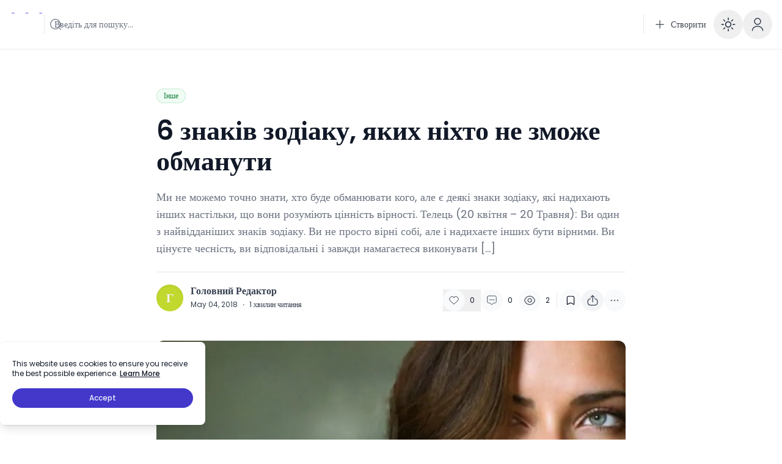

--- FILE ---
content_type: text/html; charset=utf-8
request_url: https://thehappy.news/6-znakiv-zodiaku-iakykh-nikhto-ne-zmozhe-obmanuty/
body_size: 22591
content:
<!DOCTYPE html><html lang="en" class="[--scroll-mt:9.875rem] lg:[--scroll-mt:6.3125rem]" dir="ltr"><head><meta charSet="utf-8"/><meta name="viewport" content="width=device-width"/><meta property="og:type" content="website"/><meta property="twitter:card" content="summary_large_image"/><title>6 знаків зодіаку, яких ніхто не зможе обманути - Позитивні новини</title><meta name="title" content="6 знаків зодіаку, яких ніхто не зможе обманути - Позитивні новини"/><meta property="og:title" content="6 знаків зодіаку, яких ніхто не зможе обманути - Позитивні новини"/><meta property="twitter:title" content="6 знаків зодіаку, яких ніхто не зможе обманути - Позитивні новини"/><meta name="description" content="Ми не можемо точно знати, хто буде обманювати кого, але є деякі знаки зодіаку, які надихають інших настільки, що вони розуміють цінність вірності. Телець (20 квітня &amp;#8211; 20 Травня): Ви один з найвідданіших знаків зодіаку. Ви не просто вірні собі, але і надихаєте інших бути вірними. Ви цінуєте чесність, ви відповідальні і завжди намагаєтеся виконувати [&amp;hellip;]
"/><meta property="og:description" content="Ми не можемо точно знати, хто буде обманювати кого, але є деякі знаки зодіаку, які надихають інших настільки, що вони розуміють цінність вірності. Телець (20 квітня &amp;#8211; 20 Травня): Ви один з найвідданіших знаків зодіаку. Ви не просто вірні собі, але і надихаєте інших бути вірними. Ви цінуєте чесність, ви відповідальні і завжди намагаєтеся виконувати [&amp;hellip;]
"/><meta property="twitter:description" content="Ми не можемо точно знати, хто буде обманювати кого, але є деякі знаки зодіаку, які надихають інших настільки, що вони розуміють цінність вірності. Телець (20 квітня &amp;#8211; 20 Травня): Ви один з найвідданіших знаків зодіаку. Ви не просто вірні собі, але і надихаєте інших бути вірними. Ви цінуєте чесність, ви відповідальні і завжди намагаєтеся виконувати [&amp;hellip;]
"/><meta property="og:image" content="https://cms.thehappy.news/wp-content/uploads/2018/05/6-znakiv-zodiaku-iakykh-nikhto-ne-zmozhe-obmanuty.jpg"/><meta property="twitter:image" content="https://cms.thehappy.news/wp-content/uploads/2018/05/6-znakiv-zodiaku-iakykh-nikhto-ne-zmozhe-obmanuty.jpg"/><link rel="preload" as="image" imageSrcSet="/_next/image/?url=https%3A%2F%2Fcms.thehappy.news%2Fwp-content%2Fuploads%2F2018%2F05%2F6-znakiv-zodiaku-iakykh-nikhto-ne-zmozhe-obmanuty.jpg&amp;w=640&amp;q=75 640w, /_next/image/?url=https%3A%2F%2Fcms.thehappy.news%2Fwp-content%2Fuploads%2F2018%2F05%2F6-znakiv-zodiaku-iakykh-nikhto-ne-zmozhe-obmanuty.jpg&amp;w=750&amp;q=75 750w, /_next/image/?url=https%3A%2F%2Fcms.thehappy.news%2Fwp-content%2Fuploads%2F2018%2F05%2F6-znakiv-zodiaku-iakykh-nikhto-ne-zmozhe-obmanuty.jpg&amp;w=828&amp;q=75 828w, /_next/image/?url=https%3A%2F%2Fcms.thehappy.news%2Fwp-content%2Fuploads%2F2018%2F05%2F6-znakiv-zodiaku-iakykh-nikhto-ne-zmozhe-obmanuty.jpg&amp;w=1080&amp;q=75 1080w, /_next/image/?url=https%3A%2F%2Fcms.thehappy.news%2Fwp-content%2Fuploads%2F2018%2F05%2F6-znakiv-zodiaku-iakykh-nikhto-ne-zmozhe-obmanuty.jpg&amp;w=1200&amp;q=75 1200w, /_next/image/?url=https%3A%2F%2Fcms.thehappy.news%2Fwp-content%2Fuploads%2F2018%2F05%2F6-znakiv-zodiaku-iakykh-nikhto-ne-zmozhe-obmanuty.jpg&amp;w=1920&amp;q=75 1920w, /_next/image/?url=https%3A%2F%2Fcms.thehappy.news%2Fwp-content%2Fuploads%2F2018%2F05%2F6-znakiv-zodiaku-iakykh-nikhto-ne-zmozhe-obmanuty.jpg&amp;w=2048&amp;q=75 2048w, /_next/image/?url=https%3A%2F%2Fcms.thehappy.news%2Fwp-content%2Fuploads%2F2018%2F05%2F6-znakiv-zodiaku-iakykh-nikhto-ne-zmozhe-obmanuty.jpg&amp;w=3840&amp;q=75 3840w" imageSizes="(max-width: 1024px) 100vw, 1280px" fetchpriority="high"/><meta name="next-head-count" content="14"/><link href="https://thehappy.news/api/feeds/feed.json" rel="alternate" type="application/feed+json" title="Позитивні новини JSON Feed"/><link href="https://thehappy.news/api/feeds/rss.xml" rel="alternate" type="application/rss+xml" title="Позитивні новини XML Feed"/><link href="https://thehappy.news/api/feeds/feed.atom" rel="alternate" type="application/atom+xml" title="Позитивні новини Atom Feed"/><link rel="apple-touch-icon" sizes="180x180" href="/favicons/apple-touch-icon.png?v=4"/><link rel="icon" type="image/png" sizes="32x32" href="/favicons/favicon-32x32.png?v=4"/><link rel="icon" type="image/png" sizes="16x16" href="/favicons/favicon-16x16.png?v=4"/><link rel="manifest" href="/favicons/site.webmanifest?v=4"/><link rel="mask-icon" href="/favicons/safari-pinned-tab.svg?v=4" color="#38bdf8"/><link rel="shortcut icon" href="/favicons/favicon.ico?v=4"/><meta name="apple-mobile-web-app-title" content="Ncmaz Nextjs"/><meta name="application-name" content="Ncmaz Nextjs"/><meta name="theme-color" content="#172A53"/><script>
                  try {
                    if (localStorage.theme === 'dark' || (!('theme' in localStorage) && window.matchMedia('(prefers-color-scheme: dark)').matches)) {
                      document.documentElement.classList.add('dark')
                    } else {
                      document.documentElement.classList.remove('dark')
                    }
                  } catch (_) {}
                </script><script>
                  try {
                    if (localStorage.dismiss_top_banner === 'true' ) {
                      document.documentElement.classList.add('dismiss_top_banner')
                    } else {
                      document.documentElement.classList.remove('dismiss_top_banner')
                    }
                  } catch (_) {}
                </script><link rel="preload" href="/_next/static/media/4c285fdca692ea22-s.p.woff2" as="font" type="font/woff2" crossorigin="anonymous" data-next-font="size-adjust"/><link rel="preload" href="/_next/static/media/eafabf029ad39a43-s.p.woff2" as="font" type="font/woff2" crossorigin="anonymous" data-next-font="size-adjust"/><link rel="preload" href="/_next/static/media/8888a3826f4a3af4-s.p.woff2" as="font" type="font/woff2" crossorigin="anonymous" data-next-font="size-adjust"/><link rel="preload" href="/_next/static/media/0484562807a97172-s.p.woff2" as="font" type="font/woff2" crossorigin="anonymous" data-next-font="size-adjust"/><link rel="preload" href="/_next/static/media/b957ea75a84b6ea7-s.p.woff2" as="font" type="font/woff2" crossorigin="anonymous" data-next-font="size-adjust"/><link rel="preload" href="/_next/static/css/c1d3143b6b2d04ff.css" as="style"/><link rel="stylesheet" href="/_next/static/css/c1d3143b6b2d04ff.css" data-n-g=""/><noscript data-n-css=""></noscript><script defer="" nomodule="" src="/_next/static/chunks/polyfills-42372ed130431b0a.js"></script><script defer="" src="/_next/static/chunks/8997.dcf188cce9d21235.js"></script><script defer="" src="/_next/static/chunks/1495.0711bc9573a2730c.js"></script><script src="/_next/static/chunks/webpack-560480a60c26022f.js" defer=""></script><script src="/_next/static/chunks/framework-8b9e22ea975650ab.js" defer=""></script><script src="/_next/static/chunks/main-ebac48d8332fb2e0.js" defer=""></script><script src="/_next/static/chunks/pages/_app-899bdfaa330f28a4.js" defer=""></script><script src="/_next/static/chunks/pages/%5B...wordpressNode%5D-f16f23a63a3245c6.js" defer=""></script><script src="/_next/static/Bf6T_3h99Xs0nvmY1ZG2q/_buildManifest.js" defer=""></script><script src="/_next/static/Bf6T_3h99Xs0nvmY1ZG2q/_ssgManifest.js" defer=""></script><style id="__jsx-1576668164">html{font-family:'__Poppins_51684b', '__Poppins_Fallback_51684b'}</style></head><body class="relative bg-white text-base text-neutral-900 dark:bg-neutral-900/95 dark:text-neutral-100"><div id="__next"><style>
    #nprogress {
      pointer-events: none;
    }
    #nprogress .bar {
      background: #818cf8;
      position: fixed;
      z-index: 9999;
      top: 0;
      left: 0;
      width: 100%;
      height: 3px;
    }
    #nprogress .peg {
      display: block;
      position: absolute;
      right: 0px;
      width: 100px;
      height: 100%;
      box-shadow: 0 0 10px #818cf8, 0 0 5px #818cf8;
      opacity: 1;
      -webkit-transform: rotate(3deg) translate(0px, -4px);
      -ms-transform: rotate(3deg) translate(0px, -4px);
      transform: rotate(3deg) translate(0px, -4px);
    }
    #nprogress .spinner {
      display: block;
      position: fixed;
      z-index: 1031;
      top: 15px;
      right: 15px;
    }
    #nprogress .spinner-icon {
      width: 18px;
      height: 18px;
      box-sizing: border-box;
      border: solid 2px transparent;
      border-top-color: #818cf8;
      border-left-color: #818cf8;
      border-radius: 50%;
      -webkit-animation: nprogresss-spinner 400ms linear infinite;
      animation: nprogress-spinner 400ms linear infinite;
    }
    .nprogress-custom-parent {
      overflow: hidden;
      position: relative;
    }
    .nprogress-custom-parent #nprogress .spinner,
    .nprogress-custom-parent #nprogress .bar {
      position: absolute;
    }
    @-webkit-keyframes nprogress-spinner {
      0% {
        -webkit-transform: rotate(0deg);
      }
      100% {
        -webkit-transform: rotate(360deg);
      }
    }
    @keyframes nprogress-spinner {
      0% {
        transform: rotate(0deg);
      }
      100% {
        transform: rotate(360deg);
      }
    }
  </style><div class="sticky top-0 z-30 w-full"><div class="nc-MainNav3 relative z-10 border-b border-neutral-200/70 bg-white dark:border-transparent dark:bg-neutral-900"><div class="px-4 xl:container"><div class="flex h-16 justify-between sm:h-20"><div class="flex flex-1 items-center lg:hidden"></div><div class="hidden items-center gap-x-3 sm:gap-x-8 lg:flex"><div class="flex flex-shrink-0"><a class="ttnc-logo inline-block flex-shrink-0 text-primary-600 " href="/"><img alt="Logo" loading="lazy" width="56" height="56" decoding="async" data-nimg="1" class="block w-12 sm:w-14 dark:hidden undefined " style="color:transparent" srcSet="/_next/image/?url=%2Flogo.png&amp;w=64&amp;q=75 1x, /_next/image/?url=%2Flogo.png&amp;w=128&amp;q=75 2x" src="/_next/image/?url=%2Flogo.png&amp;w=128&amp;q=75"/><img alt="Logo" loading="lazy" width="56" height="56" decoding="async" data-nimg="1" class="hidden w-12 sm:w-14 dark:block undefined " style="color:transparent" srcSet="/_next/image/?url=%2Flogo-light.png&amp;w=64&amp;q=75 1x, /_next/image/?url=%2Flogo-light.png&amp;w=128&amp;q=75 2x" src="/_next/image/?url=%2Flogo-light.png&amp;w=128&amp;q=75"/></a><span class="sr-only">Позитивні новини</span><span class="sr-only">Робіть світ яскравішим разом із нами</span></div><div class="hidden h-8 border-s border-neutral-200 md:block dark:border-neutral-700"></div><div class="hidden w-64 max-w-xs sm:block xl:w-80"><div class=""><div class="group relative cursor-pointer"><button class="absolute inset-0"></button><input type="text" class="block w-full border-neutral-200 bg-white hover:ring hover:ring-primary-200/50 focus:border-primary-300 focus:ring focus:ring-primary-200/50 dark:border-neutral-600 dark:bg-transparent dark:hover:ring-primary-500/30 dark:focus:ring-primary-500/30 rounded-full text-sm font-normal h-[42px] pl-4 py-3 !w-40 pr-5 group-hover:border-neutral-300 md:!w-full md:pr-10 dark:placeholder:text-neutral-400 dark:group-hover:border-neutral-400" placeholder="Введіть для пошуку..." disabled=""/><div class="absolute inset-y-0 end-0 flex items-center justify-center rounded-full pe-3 ps-2 text-neutral-500 dark:text-neutral-400"><svg class="h-5 w-5" viewBox="0 0 24 24" fill="none" xmlns="http://www.w3.org/2000/svg"><path d="M11.5 21C16.7467 21 21 16.7467 21 11.5C21 6.25329 16.7467 2 11.5 2C6.25329 2 2 6.25329 2 11.5C2 16.7467 6.25329 21 11.5 21Z" stroke="currentColor" stroke-width="1.5" stroke-linecap="round" stroke-linejoin="round"></path><path d="M22 22L20 20" stroke="currentColor" stroke-width="1.5" stroke-linecap="round" stroke-linejoin="round"></path></svg></div></div></div></div></div><div class="flex flex-1 items-center justify-center lg:hidden"><div class="flex flex-shrink-0"><a class="ttnc-logo inline-block flex-shrink-0 text-primary-600 " href="/"><img alt="Logo" loading="lazy" width="56" height="56" decoding="async" data-nimg="1" class="block w-12 sm:w-14 dark:hidden undefined " style="color:transparent" srcSet="/_next/image/?url=%2Flogo.png&amp;w=64&amp;q=75 1x, /_next/image/?url=%2Flogo.png&amp;w=128&amp;q=75 2x" src="/_next/image/?url=%2Flogo.png&amp;w=128&amp;q=75"/><img alt="Logo" loading="lazy" width="56" height="56" decoding="async" data-nimg="1" class="hidden w-12 sm:w-14 dark:block undefined " style="color:transparent" srcSet="/_next/image/?url=%2Flogo-light.png&amp;w=64&amp;q=75 1x, /_next/image/?url=%2Flogo-light.png&amp;w=128&amp;q=75 2x" src="/_next/image/?url=%2Flogo-light.png&amp;w=128&amp;q=75"/></a><span class="sr-only">Позитивні новини</span><span class="sr-only">Робіть світ яскравішим разом із нами</span></div></div><div class="flex flex-1 justify-end"><ul class="nc-Navigation items-center hidden lg:flex"></ul><div class="mx-2 hidden h-8 self-center border-l border-neutral-200 md:block dark:border-neutral-700"></div><div class="LangDropdown hidden self-center md:flex"><a class="focus-visible:ring-ring group inline-flex h-10 items-center justify-center rounded-xl px-3 py-1.5 text-sm font-medium text-neutral-900 opacity-80 hover:bg-neutral-100 hover:opacity-100 focus-visible:outline-none focus-visible:ring-1 disabled:pointer-events-none disabled:opacity-50 sm:h-12 dark:text-neutral-200 dark:hover:bg-neutral-800" href="/submission/"><svg xmlns="http://www.w3.org/2000/svg" fill="none" viewBox="0 0 24 24" stroke-width="1.5" stroke="currentColor" aria-hidden="true" data-slot="icon" class="-ms-1 h-5 w-5"><path stroke-linecap="round" stroke-linejoin="round" d="M12 4.5v15m7.5-7.5h-15"></path></svg><span class="ms-2">Створити</span></a></div><button class="flex h-12 w-12 items-center justify-center self-center rounded-full text-2xl text-neutral-700 hover:bg-neutral-100 focus:outline-none md:text-3xl dark:text-neutral-300 dark:hover:bg-neutral-800 hidden self-center md:flex"><span class="sr-only">Enable dark mode</span><svg xmlns="http://www.w3.org/2000/svg" fill="none" viewBox="0 0 24 24" stroke-width="1.5" stroke="currentColor" aria-hidden="true" data-slot="icon" class="h-7 w-7"><path stroke-linecap="round" stroke-linejoin="round" d="M12 3v2.25m6.364.386-1.591 1.591M21 12h-2.25m-.386 6.364-1.591-1.591M12 18.75V21m-4.773-4.227-1.591 1.591M5.25 12H3m4.227-4.773L5.636 5.636M15.75 12a3.75 3.75 0 1 1-7.5 0 3.75 3.75 0 0 1 7.5 0Z"></path></svg></button><div class="self-center"><div class="relative block self-center lg:hidden"><button class="flex h-10 w-10 items-center justify-center rounded-full text-neutral-700 hover:bg-neutral-100 focus:outline-none sm:h-12 sm:w-12 dark:text-neutral-300 dark:hover:bg-neutral-800"><svg class="h-5 w-5" viewBox="0 0 24 24" fill="none" xmlns="http://www.w3.org/2000/svg"><path d="M11.5 21C16.7467 21 21 16.7467 21 11.5C21 6.25329 16.7467 2 11.5 2C6.25329 2 2 6.25329 2 11.5C2 16.7467 6.25329 21 11.5 21Z" stroke="currentColor" stroke-width="1.5" stroke-linecap="round" stroke-linejoin="round"></path><path d="M22 22L20 20" stroke="currentColor" stroke-width="1.5" stroke-linecap="round" stroke-linejoin="round"></path></svg></button></div></div><div class="AvatarDropdown self-center"><div class="relative" data-headlessui-state=""><button class="flex h-10 w-10 items-center justify-center rounded-full text-neutral-700 hover:bg-neutral-100 focus:outline-none sm:h-12 sm:w-12 dark:text-neutral-300 dark:hover:bg-neutral-800" type="button" aria-expanded="false" data-headlessui-state=""><svg class="w-6 h-6" viewBox="0 0 24 24" fill="none" xmlns="http://www.w3.org/2000/svg"><path d="M12 12C14.7614 12 17 9.76142 17 7C17 4.23858 14.7614 2 12 2C9.23858 2 7 4.23858 7 7C7 9.76142 9.23858 12 12 12Z" stroke="currentColor" stroke-width="1.5" stroke-linecap="round" stroke-linejoin="round"></path><path d="M20.5899 22C20.5899 18.13 16.7399 15 11.9999 15C7.25991 15 3.40991 18.13 3.40991 22" stroke="currentColor" stroke-width="1.5" stroke-linecap="round" stroke-linejoin="round"></path></svg></button></div><span hidden="" style="position:fixed;top:1px;left:1px;width:1px;height:0;padding:0;margin:-1px;overflow:hidden;clip:rect(0, 0, 0, 0);white-space:nowrap;border-width:0;display:none"></span></div></div></div></div></div></div><div><div class="relative"><div class="nc-PageSingle pt-8 lg:pt-16"><header class="container rounded-xl"><div class="max-w-screen-md mx-auto"><div class="nc-SingleHeader "><div class="space-y-4 lg:space-y-5"><div class="nc-CategoryBadgeList flex flex-wrap gap-1.5"><a class="transition-colors duration-300 nc-Badge inline-flex px-2.5 py-1 font-medium text-xs rounded-full !px-3 text-green-700 bg-green-50 ring-1 ring-inset ring-green-600/20 hover:bg-green-600 hover:text-green-100" href="/category/inshe/">Інше</a></div><h1 class=" text-neutral-900 font-semibold text-2xl sm:text-3xl lg:text-4xl xl:leading-[115%] xl:text-[2.75rem] dark:text-neutral-100 max-w-4xl " title="6 знаків зодіаку, яких ніхто не зможе обманути">6 знаків зодіаку, яких ніхто не зможе обманути</h1><div class="max-w-screen-md break-words pb-1 text-base text-neutral-500 lg:text-lg dark:text-neutral-400"><p>Ми не можемо точно знати, хто буде обманювати кого, але є деякі знаки зодіаку, які надихають інших настільки, що вони розуміють цінність вірності. Телець (20 квітня &#8211; 20 Травня): Ви один з найвідданіших знаків зодіаку. Ви не просто вірні собі, але і надихаєте інших бути вірними. Ви цінуєте чесність, ви відповідальні і завжди намагаєтеся виконувати [&hellip;]</p>
</div><div class="w-full border-b border-neutral-200 dark:border-neutral-700"></div><div class="flex flex-wrap justify-between gap-5 sm:items-end"><div class="nc-PostMeta2 flex flex-wrap items-center text-left text-neutral-700 dark:text-neutral-200 text-base flex-shrink-0 leading-none"><a class="flex items-center space-x-2 rtl:space-x-reverse" href="/author/the-happy-news-admin/"><div class="wil-avatar relative inline-flex flex-shrink-0 items-center justify-center overflow-hidden font-semibold uppercase text-neutral-100 shadow-inner rounded-full shadow-inner h-10 w-10 sm:h-11 sm:w-11 text-xl ring-1 ring-white dark:ring-neutral-900" style="background-color:#c1d82f"><span class="wil-avatar__name">Г</span></div></a><div class="ms-3"><div class="flex items-center"><a class="block font-semibold" href="/author/the-happy-news-admin/">Головний Редактор</a></div><div class="mt-[6px] text-xs"><span class="text-neutral-700 dark:text-neutral-300">May 04, 2018</span><span class="mx-2 font-semibold">·</span><span class="text-neutral-700 dark:text-neutral-300">1<!-- --> <!-- -->хвилин читання</span></div></div></div><div class="nc-SingleMetaAction2 "><div class="flex flex-wrap items-center gap-2 sm:gap-2.5"><div class="nc-PostCardLikeAndComment flex items-center gap-2 sm:gap-2.5 "><button class="nc-PostCardLikeAction group/PostCardLikeAction relative flex items-center text-xs leading-none transition-colors  text-neutral-700 hover:text-rose-600 dark:text-neutral-200 dark:hover:text-rose-500 " title="Like this post"><div class="h-9 w-9  flex flex-shrink-0 items-center justify-center rounded-full transition-colors duration-75 bg-neutral-50 group-hover/PostCardLikeAction:bg-rose-50 dark:bg-neutral-800 dark:group-hover/PostCardLikeAction:bg-rose-100"><svg width="24" height="24" fill="none" viewBox="0 0 24 24"><path fill-rule="evenodd" stroke="currentColor" stroke-linecap="round" stroke-linejoin="round" stroke-width="1" d="M11.995 7.23319C10.5455 5.60999 8.12832 5.17335 6.31215 6.65972C4.49599 8.14609 4.2403 10.6312 5.66654 12.3892L11.995 18.25L18.3235 12.3892C19.7498 10.6312 19.5253 8.13046 17.6779 6.65972C15.8305 5.18899 13.4446 5.60999 11.995 7.23319Z" clip-rule="evenodd"></path></svg></div><span class="ms-2 min-w-[1.125rem] flex-shrink-0 text-start transition-colors duration-100 text-neutral-900 dark:text-neutral-200">0</span></button><a href="#comments" class="nc-PostCardCommentBtn group/PostCardCommentBtn relative flex items-center text-neutral-600 transition-colors dark:text-neutral-200 hover:text-teal-600 dark:hover:text-teal-500 flex undefined text-xs" title="Comments"><div class="flex flex-shrink-0 items-center justify-center rounded-full bg-neutral-50 transition-colors duration-75 group-hover/PostCardCommentBtn:bg-teal-50 dark:bg-neutral-800 dark:group-hover/PostCardCommentBtn:bg-teal-100 w-9 h-9"><svg class="w-6 h-6" viewBox="0 0 24 24" fill="none" xmlns="http://www.w3.org/2000/svg"><path stroke="currentColor" stroke-linecap="round" stroke-linejoin="round" stroke-width="1" d="M4.75 6.75C4.75 5.64543 5.64543 4.75 6.75 4.75H17.25C18.3546 4.75 19.25 5.64543 19.25 6.75V14.25C19.25 15.3546 18.3546 16.25 17.25 16.25H14.625L12 19.25L9.375 16.25H6.75C5.64543 16.25 4.75 15.3546 4.75 14.25V6.75Z"></path><path stroke="currentColor" stroke-linecap="round" stroke-linejoin="round" d="M9.5 11C9.5 11.2761 9.27614 11.5 9 11.5C8.72386 11.5 8.5 11.2761 8.5 11C8.5 10.7239 8.72386 10.5 9 10.5C9.27614 10.5 9.5 10.7239 9.5 11Z"></path><path stroke="currentColor" stroke-linecap="round" stroke-linejoin="round" d="M12.5 11C12.5 11.2761 12.2761 11.5 12 11.5C11.7239 11.5 11.5 11.2761 11.5 11C11.5 10.7239 11.7239 10.5 12 10.5C12.2761 10.5 12.5 10.7239 12.5 11Z"></path><path stroke="currentColor" stroke-linecap="round" stroke-linejoin="round" d="M15.5 11C15.5 11.2761 15.2761 11.5 15 11.5C14.7239 11.5 14.5 11.2761 14.5 11C14.5 10.7239 14.7239 10.5 15 10.5C15.2761 10.5 15.5 10.7239 15.5 11Z"></path></svg></div><span class="ms-2 min-w-[1.125rem] flex-shrink-0 text-start text-neutral-900 transition-colors duration-100 dark:text-neutral-200">0</span></a><div class="nc-PostCardViewCount group/PostCardViewCount relative flex items-center text-neutral-600 transition-colors dark:text-neutral-200 hover:text-indigo-600 dark:hover:text-indigo-500 flex undefined text-xs" title="Views"><div class="flex flex-shrink-0 items-center justify-center rounded-full bg-neutral-50 transition-colors duration-75 group-hover/PostCardViewCount:bg-indigo-50 dark:bg-neutral-800 dark:group-hover/PostCardViewCount:bg-indigo-100 w-9 h-9"><svg class="h-5 w-5" viewBox="0 0 24 24" fill="none" xmlns="http://www.w3.org/2000/svg"><path d="M15.58 12C15.58 13.98 13.98 15.58 12 15.58C10.02 15.58 8.42004 13.98 8.42004 12C8.42004 10.02 10.02 8.42004 12 8.42004C13.98 8.42004 15.58 10.02 15.58 12Z" stroke="currentColor" stroke-width="1.5" stroke-linecap="round" stroke-linejoin="round"></path><path d="M12 20.27C15.53 20.27 18.82 18.19 21.11 14.59C22.01 13.18 22.01 10.81 21.11 9.39997C18.82 5.79997 15.53 3.71997 12 3.71997C8.46997 3.71997 5.17997 5.79997 2.88997 9.39997C1.98997 10.81 1.98997 13.18 2.88997 14.59C5.17997 18.19 8.46997 20.27 12 20.27Z" stroke="currentColor" stroke-width="1.5" stroke-linecap="round" stroke-linejoin="round"></path></svg></div><span class="ms-2 min-w-[1.125rem] flex-shrink-0 text-start text-neutral-900 transition-colors duration-100 dark:text-neutral-200">2</span></div></div><div class="pr-1"><div class="h-5 border-s border-neutral-200 sm:h-6 dark:border-neutral-700"></div></div><button class="nc-NcBookmark relative flex items-center justify-center rounded-full h-9 w-9 bg-neutral-50 hover:bg-neutral-100 dark:bg-neutral-800 dark:hover:bg-neutral-700 dark:text-neutral-200" title="Save to reading list"><svg viewBox="0 0 24 24" stroke-width="1.5" fill="none" stroke="currentColor" class="z-[1] h-[18px] w-[18px]"><path stroke-linecap="round" stroke-linejoin="round" d="M17.593 3.322c1.1.128 1.907 1.077 1.907 2.185V21L12 17.25 4.5 21V5.507c0-1.108.806-2.057 1.907-2.185a48.507 48.507 0 0111.186 0z"></path></svg><span class="absolute inset-0 rounded-full "></span></button><div class="nc-SocialsShare flex-shrink-0  "><div class="relative inline-block text-left" data-headlessui-state=""><button class="flex flex-shrink-0 items-center justify-center rounded-full text-neutral-700 focus:outline-none dark:text-neutral-200 h-9 w-9 bg-neutral-100 hover:bg-neutral-200 dark:bg-neutral-800 dark:hover:bg-neutral-700" title="More" id="headlessui-menu-button-:Rf5almq6:" type="button" aria-haspopup="menu" aria-expanded="false" data-headlessui-state=""><svg class="h-5 w-5" viewBox="0 0 24 24" fill="none"><path d="M16.44 8.8999C20.04 9.2099 21.51 11.0599 21.51 15.1099V15.2399C21.51 19.7099 19.72 21.4999 15.25 21.4999H8.73998C4.26998 21.4999 2.47998 19.7099 2.47998 15.2399V15.1099C2.47998 11.0899 3.92998 9.2399 7.46998 8.9099" stroke="currentColor" stroke-width="1.5" stroke-linecap="round" stroke-linejoin="round"></path><path d="M12 15.0001V3.62012" stroke="currentColor" stroke-width="1.5" stroke-linecap="round" stroke-linejoin="round"></path><path d="M15.35 5.85L12 2.5L8.65002 5.85" stroke="currentColor" stroke-width="1.5" stroke-linecap="round" stroke-linejoin="round"></path></svg></button></div></div><div><div class="relative inline-block text-left" data-headlessui-state=""><button class="flex items-center justify-center rounded-full text-neutral-500 dark:text-neutral-400 h-9 w-9 bg-neutral-50 hover:bg-neutral-100 dark:bg-neutral-800 dark:hover:bg-neutral-700 focus:outline-none" title="More" id="headlessui-menu-button-:Rfdalmq6:" type="button" aria-haspopup="menu" aria-expanded="false" data-headlessui-state=""><svg xmlns="http://www.w3.org/2000/svg" viewBox="0 0 24 24" fill="currentColor" aria-hidden="true" data-slot="icon" class="h-5 w-5"><path fill-rule="evenodd" d="M4.5 12a1.5 1.5 0 1 1 3 0 1.5 1.5 0 0 1-3 0Zm6 0a1.5 1.5 0 1 1 3 0 1.5 1.5 0 0 1-3 0Zm6 0a1.5 1.5 0 1 1 3 0 1.5 1.5 0 0 1-3 0Z" clip-rule="evenodd"></path></svg></button></div></div></div></div></div></div></div></div></header><div class="container my-10 sm:my-12"><img alt="6 знаків зодіаку, яких ніхто не зможе обманути" fetchpriority="high" width="726" height="445" decoding="async" data-nimg="1" class="rounded-xl mx-auto w-full max-w-screen-md " style="color:transparent" sizes="(max-width: 1024px) 100vw, 1280px" srcSet="/_next/image/?url=https%3A%2F%2Fcms.thehappy.news%2Fwp-content%2Fuploads%2F2018%2F05%2F6-znakiv-zodiaku-iakykh-nikhto-ne-zmozhe-obmanuty.jpg&amp;w=640&amp;q=75 640w, /_next/image/?url=https%3A%2F%2Fcms.thehappy.news%2Fwp-content%2Fuploads%2F2018%2F05%2F6-znakiv-zodiaku-iakykh-nikhto-ne-zmozhe-obmanuty.jpg&amp;w=750&amp;q=75 750w, /_next/image/?url=https%3A%2F%2Fcms.thehappy.news%2Fwp-content%2Fuploads%2F2018%2F05%2F6-znakiv-zodiaku-iakykh-nikhto-ne-zmozhe-obmanuty.jpg&amp;w=828&amp;q=75 828w, /_next/image/?url=https%3A%2F%2Fcms.thehappy.news%2Fwp-content%2Fuploads%2F2018%2F05%2F6-znakiv-zodiaku-iakykh-nikhto-ne-zmozhe-obmanuty.jpg&amp;w=1080&amp;q=75 1080w, /_next/image/?url=https%3A%2F%2Fcms.thehappy.news%2Fwp-content%2Fuploads%2F2018%2F05%2F6-znakiv-zodiaku-iakykh-nikhto-ne-zmozhe-obmanuty.jpg&amp;w=1200&amp;q=75 1200w, /_next/image/?url=https%3A%2F%2Fcms.thehappy.news%2Fwp-content%2Fuploads%2F2018%2F05%2F6-znakiv-zodiaku-iakykh-nikhto-ne-zmozhe-obmanuty.jpg&amp;w=1920&amp;q=75 1920w, /_next/image/?url=https%3A%2F%2Fcms.thehappy.news%2Fwp-content%2Fuploads%2F2018%2F05%2F6-znakiv-zodiaku-iakykh-nikhto-ne-zmozhe-obmanuty.jpg&amp;w=2048&amp;q=75 2048w, /_next/image/?url=https%3A%2F%2Fcms.thehappy.news%2Fwp-content%2Fuploads%2F2018%2F05%2F6-znakiv-zodiaku-iakykh-nikhto-ne-zmozhe-obmanuty.jpg&amp;w=3840&amp;q=75 3840w" src="/_next/image/?url=https%3A%2F%2Fcms.thehappy.news%2Fwp-content%2Fuploads%2F2018%2F05%2F6-znakiv-zodiaku-iakykh-nikhto-ne-zmozhe-obmanuty.jpg&amp;w=3840&amp;q=75"/></div></div><div class="container flex flex-col my-10 lg:flex-row "><div class="w-full lg:w-3/5 xl:w-2/3 xl:pe-20"><div class="relative flex flex-col"><div class="nc-SingleContent flex-1 space-y-10"><div id="single-entry-content" class="prose mx-auto max-w-screen-md lg:prose-lg dark:prose-invert"><p>Ми не можемо точно знати, хто буде обманювати кого, але є деякі знаки зодіаку, які надихають інших настільки, що вони розуміють цінність вірності.</p>
<p><img decoding="async" class="alignnone wp-image-471" src="https://cms.thehappy.news/wp-content/uploads/2018/05/6-znakiv-zodiaku-iakykh-nikhto-ne-zmozhe-obmanuty.jpg" alt="" width="696" height="427" srcset="https://cms.thehappy.news/wp-content/uploads/2018/05/6-znakiv-zodiaku-iakykh-nikhto-ne-zmozhe-obmanuty.jpg 726w, https://cms.thehappy.news/wp-content/uploads/2018/05/6-znakiv-zodiaku-iakykh-nikhto-ne-zmozhe-obmanuty-300x184.jpg 300w" sizes="(max-width: 696px) 100vw, 696px" /></p>
<p><strong>Телець (20 квітня &#8211; 20 Травня): </strong></p>
<p>Ви один з найвідданіших знаків зодіаку. Ви не просто вірні собі, але і надихаєте інших бути вірними. Ви цінуєте чесність, ви відповідальні і завжди намагаєтеся виконувати свої обов&#8217;язки найкращим чином. Оточіть себе такими ж людьми, як ви. Ви повинні багато дати цьому всесвіту, як матеріального, так і духовного.</p>
<p><strong>Близнюки (21 травня &#8211; 20 червня): </strong></p>
<p>Близнюки мають кілька особистостей. Люди просто закохуються в вас, і після вашої першої зустрічі вони не можуть не думати про вас протягом досить довгого часу. Так, ви можете фліртувати або навіть обдурити через те, що у вас є дуже багато особистостей.</p>
<p><strong>Лев (23 Липня &#8211; 22 Серпня): </strong></p>
<p>Ми всі знаємо, що ви харизматичні, завойовуєте серця і увагу, куди б Ви не йшли. Ви командуєте групою з блиском, і вас завжди оточують шанувальники і послідовники. Коли ви вибираєте свою другу половину, то робите це ретельно. Проте, навіть в парі, ви не перестаєте отримувати увагу і захоплення. Ваша найкраща половина відчуває себе особливою. Причина, по якій вони можуть обманювати вас, &#8211; ревнощі.</p>
<p><strong>Скорпіон (23 жовтня &#8211; 21 Листопада): </strong></p>
<p>Потрібно багато мужності, щоб обдурити вас, Скорпіон! Ви романтичні, пристрасні, сексуальні і загадкові. Один з найбажаніших знаків зодіаку, ви сповнені таємниць і ваш партнер більш ніж задоволений, будучи з вами. Ваша темна сторона теж не секрет. Ваш гнів, який спалахує тільки тоді, коли вас ображають. Ваш партнер знає про це, тому вони не схильні обманювати вас. Вони менш схильні обманювати вас.</p>
<p><strong>Водолій (20 січня &#8211; 18 Лютого): </strong></p>
<p>Керований повітрям, вас дуже важко отримати. І вашу увагу не так легко отримати. Як тільки ваш партнер, нарешті, отримає вашу увагу і прихильність, він не захоче кинути вас. Чоловіки захоплені вашою революційної природою, і вони насолоджуються авантюрним життям з вами. Проте, вам потрібен свій власний простір.</p>
<p><strong>Стрілець (22 листопада &#8211; 21 грудня): </strong></p>
<p>Ви привабливі, і не всім людям пощастило привернути вашу увагу. Це займе багато часу, щоб стати вашим партнером. Отже, після досягнення цього, ваш партнер, ймовірно, не подумає про обман. Життя з вами сповнене сюрпризів, тому що ви завжди робите авантюрні речі.</p>
<p><a href="http://comedyhouse.club/?p=2130">Джерело</a></p>
</div><div class="mx-auto max-w-screen-md border-b border-t border-neutral-100 dark:border-neutral-700"></div><div class="mx-auto max-w-screen-md"><div class="nc-SingleAuthor flex"><a href="/author/the-happy-news-admin/"><div class="wil-avatar relative inline-flex flex-shrink-0 items-center justify-center overflow-hidden font-semibold uppercase text-neutral-100 shadow-inner rounded-2xl sm:rounded-3xl h-12 w-12 text-lg sm:text-xl md:h-24 sm:w-24 ring-1 ring-white dark:ring-neutral-900" style="background-color:#c1d82f"><span class="wil-avatar__name">Г</span></div></a><div class="flex flex-col ms-3 max-w-lg sm:ms-5"><span class="text-xs text-neutral-400 uppercase tracking-wider">НАПИСАНО</span><h2 class="text-base sm:text-lg font-semibold text-neutral-900 dark:text-neutral-200"><a href="/author/the-happy-news-admin/">Головний Редактор</a></h2><span class="block mt-1 text-sm text-neutral-500 sm:text-base dark:text-neutral-300">Спеціально для вас створюю та відбираю лише самі позитивні новини з усіх куточків світу, щоб дарувати вам гарний настрій на кожен день. Також завжди готовий вам допомогти, якщо у вас виникнуть якісь питання.</span></div></div></div><div id="comments" class="mx-auto max-w-screen-md scroll-mt-10 sm:scroll-mt-20"><div><div class="mx-auto max-w-screen-md pt-5"><h3 id="nc-single-comment" class="text-lg font-semibold text-neutral-800 xl:text-xl dark:text-neutral-200">Відповіді<!-- --> (<!-- -->0<!-- --> )</h3><form action="#" class="nc-SingleCommentForm mt-5"><textarea class="block w-full rounded-xl border-neutral-200 bg-white text-sm hover:border-neutral-300 focus:border-primary-300 focus:ring focus:ring-primary-200/50 dark:border-neutral-600 dark:bg-transparent dark:hover:border-neutral-500 dark:focus:ring-primary-500/30 " rows="4" placeholder="Додати до обговорення" required=""></textarea><div class="mt-2.5 flex flex-wrap gap-2"><button class="nc-Button relative inline-flex h-auto flex-shrink-0 items-center justify-center rounded-2xl border-transparent transition-colors bg-primary-700 hover:bg-primary-600 disabled:bg-primary-800 disabled:opacity-50 disabled:hover:bg-primary-700 text-primary-50 text-sm sm:text-base font-medium py-3 px-4 sm:py-3.5 sm:px-6" type="submit">Відправити</button><button class="nc-Button relative inline-flex h-auto flex-shrink-0 items-center justify-center rounded-2xl border-transparent transition-colors bg-transparent hover:bg-neutral-100 dark:hover:bg-neutral-900/40 text-neutral-900 dark:text-neutral-100 underline text-sm sm:text-base font-medium py-3 px-3.5 sm:py-3.5 sm:px-4" type="button">Скасувати</button></div></form></div><div class=""><div class="mt-10 overflow-hidden"><ul class="nc-SingleCommentLists space-y-5"><div class="nc-CommentCard flex gap-[6px] sm:gap-[12px] "><span aria-live="polite" aria-busy="true"><span class="react-loading-skeleton" style="width:30px;height:30px;border-radius:50%">‌</span><br/></span><div class="flex flex-1 flex-col overflow-hidden rounded-xl border border-neutral-200 p-2 text-sm sm:p-4 sm:text-base dark:border-neutral-700"><div class="space-y-1"><div class="relative flex items-center"><div class="flex-shrink-0 font-semibold text-neutral-800 dark:text-neutral-100"><span aria-live="polite" aria-busy="true"><span class="react-loading-skeleton" style="width:100px;border-radius:12px">‌</span><br/></span></div><span class="mx-2"></span><span class="line-clamp-1 text-xs text-neutral-500 sm:text-sm dark:text-neutral-400"><span aria-live="polite" aria-busy="true"><span class="react-loading-skeleton" style="width:50px;border-radius:12px">‌</span><br/></span></span></div></div><div class="mb-3 mt-2 block max-w-none sm:mb-4 sm:mt-3"><span aria-live="polite" aria-busy="true"><span class="react-loading-skeleton" style="width:95%;border-radius:12px">‌</span><br/></span><span aria-live="polite" aria-busy="true"><span class="react-loading-skeleton" style="width:70%;border-radius:12px">‌</span><br/></span></div><div class="flex space-x-2"><span aria-live="polite" aria-busy="true"><span class="react-loading-skeleton" style="width:80px;height:30px;border-radius:99px">‌</span><br/></span></div></div></div><div class="nc-CommentCard flex gap-[6px] sm:gap-[12px] "><span aria-live="polite" aria-busy="true"><span class="react-loading-skeleton" style="width:30px;height:30px;border-radius:50%">‌</span><br/></span><div class="flex flex-1 flex-col overflow-hidden rounded-xl border border-neutral-200 p-2 text-sm sm:p-4 sm:text-base dark:border-neutral-700"><div class="space-y-1"><div class="relative flex items-center"><div class="flex-shrink-0 font-semibold text-neutral-800 dark:text-neutral-100"><span aria-live="polite" aria-busy="true"><span class="react-loading-skeleton" style="width:100px;border-radius:12px">‌</span><br/></span></div><span class="mx-2"></span><span class="line-clamp-1 text-xs text-neutral-500 sm:text-sm dark:text-neutral-400"><span aria-live="polite" aria-busy="true"><span class="react-loading-skeleton" style="width:50px;border-radius:12px">‌</span><br/></span></span></div></div><div class="mb-3 mt-2 block max-w-none sm:mb-4 sm:mt-3"><span aria-live="polite" aria-busy="true"><span class="react-loading-skeleton" style="width:95%;border-radius:12px">‌</span><br/></span><span aria-live="polite" aria-busy="true"><span class="react-loading-skeleton" style="width:70%;border-radius:12px">‌</span><br/></span></div><div class="flex space-x-2"><span aria-live="polite" aria-busy="true"><span class="react-loading-skeleton" style="width:80px;height:30px;border-radius:99px">‌</span><br/></span></div></div></div><div class="nc-CommentCard flex gap-[6px] sm:gap-[12px] "><span aria-live="polite" aria-busy="true"><span class="react-loading-skeleton" style="width:30px;height:30px;border-radius:50%">‌</span><br/></span><div class="flex flex-1 flex-col overflow-hidden rounded-xl border border-neutral-200 p-2 text-sm sm:p-4 sm:text-base dark:border-neutral-700"><div class="space-y-1"><div class="relative flex items-center"><div class="flex-shrink-0 font-semibold text-neutral-800 dark:text-neutral-100"><span aria-live="polite" aria-busy="true"><span class="react-loading-skeleton" style="width:100px;border-radius:12px">‌</span><br/></span></div><span class="mx-2"></span><span class="line-clamp-1 text-xs text-neutral-500 sm:text-sm dark:text-neutral-400"><span aria-live="polite" aria-busy="true"><span class="react-loading-skeleton" style="width:50px;border-radius:12px">‌</span><br/></span></span></div></div><div class="mb-3 mt-2 block max-w-none sm:mb-4 sm:mt-3"><span aria-live="polite" aria-busy="true"><span class="react-loading-skeleton" style="width:95%;border-radius:12px">‌</span><br/></span><span aria-live="polite" aria-busy="true"><span class="react-loading-skeleton" style="width:70%;border-radius:12px">‌</span><br/></span></div><div class="flex space-x-2"><span aria-live="polite" aria-busy="true"><span class="react-loading-skeleton" style="width:80px;height:30px;border-radius:99px">‌</span><br/></span></div></div></div></ul></div></div><div class="!my-0"></div><div class="nc-Modal "><span hidden="" style="position:fixed;top:1px;left:1px;width:1px;height:0;padding:0;margin:-1px;overflow:hidden;clip:rect(0, 0, 0, 0);white-space:nowrap;border-width:0;display:none"></span></div><div class="nc-Modal "><span hidden="" style="position:fixed;top:1px;left:1px;width:1px;height:0;padding:0;margin:-1px;overflow:hidden;clip:rect(0, 0, 0, 0);white-space:nowrap;border-width:0;display:none"></span></div></div></div><div class="!my-0"></div></div><div class="sticky z-40 mt-8 inline-flex self-center bottom-5 sm:bottom-8"></div></div></div><div class="w-full mt-12 lg:mt-0 lg:w-2/5 lg:ps-10 xl:ps-0 xl:w-1/3"><div class="nc-SingleSidebar lg:sticky lg:top-24 space-y-6 "><div class="nc-WidgetAddSubscriberForm overflow-hidden rounded-3xl border border-neutral-100 dark:border-neutral-700"><div class="nc-WidgetHeading1 flex items-center justify-between border-b border-neutral-100 p-4 dark:border-neutral-700 "><h2 class="flex flex-wrap gap-3 text-base font-semibold text-neutral-900 dark:text-neutral-100"><span class="flex-shrink-0"><svg xmlns="http://www.w3.org/2000/svg" fill="none" viewBox="0 0 24 24" stroke-width="1.5" stroke="currentColor" aria-hidden="true" data-slot="icon" class="h-6 w-6 flex-none"><path stroke-linecap="round" stroke-linejoin="round" d="M21.75 6.75v10.5a2.25 2.25 0 0 1-2.25 2.25h-15a2.25 2.25 0 0 1-2.25-2.25V6.75m19.5 0A2.25 2.25 0 0 0 19.5 4.5h-15a2.25 2.25 0 0 0-2.25 2.25m19.5 0v.243a2.25 2.25 0 0 1-1.07 1.916l-7.5 4.615a2.25 2.25 0 0 1-2.36 0L3.32 8.91a2.25 2.25 0 0 1-1.07-1.916V6.75"></path></svg></span><span>Будьте в курсі</span></h2></div><div class="p-4 xl:p-5"><span class="mt-2 text-sm leading-6 text-neutral-600 dark:text-neutral-400">Отримуйте сповіщення, коли я публікую щось нове, та відписуйтесь у будь-який час.</span><div class="mt-4"><form class="relative "><div class="relative"><input type="email" class="block w-full border-neutral-200 bg-white hover:ring hover:ring-primary-200/50 focus:border-primary-300 focus:ring focus:ring-primary-200/50 dark:border-neutral-600 dark:bg-transparent dark:hover:ring-primary-500/30 dark:focus:ring-primary-500/30 rounded-2xl text-sm font-normal h-11 px-4 py-3 " required="" aria-required="true" placeholder="Введіть вашу електронну адресу"/><button class="ttnc-ButtonCircle flex items-center justify-center rounded-full bg-neutral-900 !leading-none text-neutral-50 hover:bg-neutral-800 disabled:bg-opacity-70 absolute end-1 top-1/2 -translate-y-1/2 transform dark:bg-neutral-300 dark:text-black  w-9 h-9  focus:outline-none focus:ring-2 focus:ring-offset-2 focus:ring-primary-600 dark:focus:ring-offset-0" type="submit"><svg xmlns="http://www.w3.org/2000/svg" viewBox="0 0 24 24" fill="currentColor" aria-hidden="true" data-slot="icon" class="h-5 w-5 rtl:rotate-180"><path fill-rule="evenodd" d="M12.97 3.97a.75.75 0 0 1 1.06 0l7.5 7.5a.75.75 0 0 1 0 1.06l-7.5 7.5a.75.75 0 1 1-1.06-1.06l6.22-6.22H3a.75.75 0 0 1 0-1.5h16.19l-6.22-6.22a.75.75 0 0 1 0-1.06Z" clip-rule="evenodd"></path></svg></button></div></form></div></div></div><div class="nc-WidgetSocialsFollow overflow-hidden rounded-3xl border border-neutral-100 dark:border-neutral-700"><div class="nc-WidgetHeading1 flex items-center justify-between border-b border-neutral-100 p-4 dark:border-neutral-700 "><h2 class="flex flex-wrap gap-3 text-base font-semibold text-neutral-900 dark:text-neutral-100"><span>🧬 We are on socials</span></h2></div><div class="grid grid-cols-2"><a class="flex items-center gap-3 p-4 transition-colors hover:bg-neutral-50 dark:hover:bg-neutral-800" href="https://www.facebook.com/thehappynewseveryday" target="_blank" rel="noopener noreferrer"><div class="relative mt-1 flex h-12 w-12 flex-shrink-0 items-center justify-center rounded-full shadow-lg shadow-neutral-800/5 ring-1 ring-neutral-900/5 dark:border dark:border-neutral-700/50 dark:bg-neutral-400 dark:ring-0"><img alt="facebook" loading="lazy" width="36" height="36" decoding="async" data-nimg="1" class="undefined " style="color:transparent" src="/images/socials/facebook.svg"/></div><div class="flex flex-col gap-1"><div class="w-full flex-none text-sm font-medium capitalize text-neutral-900 dark:text-neutral-100">facebook</div><div class="text-xs text-neutral-500 dark:text-neutral-400"><span class="line-clamp-1"> <!-- -->Слідкуйте за нами на Facebook</span></div></div></a><a class="flex items-center gap-3 p-4 transition-colors hover:bg-neutral-50 dark:hover:bg-neutral-800" href="https://twitter.com/yourtwitterpage" target="_blank" rel="noopener noreferrer"><div class="relative mt-1 flex h-12 w-12 flex-shrink-0 items-center justify-center rounded-full shadow-lg shadow-neutral-800/5 ring-1 ring-neutral-900/5 dark:border dark:border-neutral-700/50 dark:bg-neutral-400 dark:ring-0"><img alt="twitter" loading="lazy" width="30" height="30" decoding="async" data-nimg="1" class="undefined " style="color:transparent" src="/images/socials/x-twitter.svg"/></div><div class="flex flex-col gap-1"><div class="w-full flex-none text-sm font-medium capitalize text-neutral-900 dark:text-neutral-100">twitter</div><div class="text-xs text-neutral-500 dark:text-neutral-400"><span class="line-clamp-1"> <!-- -->Слідкуйте за нами на Twitter</span></div></div></a><a class="flex items-center gap-3 p-4 transition-colors hover:bg-neutral-50 dark:hover:bg-neutral-800" href="https://www.github.com/yourmediumpage" target="_blank" rel="noopener noreferrer"><div class="relative mt-1 flex h-12 w-12 flex-shrink-0 items-center justify-center rounded-full shadow-lg shadow-neutral-800/5 ring-1 ring-neutral-900/5 dark:border dark:border-neutral-700/50 dark:bg-neutral-400 dark:ring-0"><img alt="github" loading="lazy" width="36" height="36" decoding="async" data-nimg="1" class="undefined " style="color:transparent" src="/images/socials/github.svg"/></div><div class="flex flex-col gap-1"><div class="w-full flex-none text-sm font-medium capitalize text-neutral-900 dark:text-neutral-100">github</div><div class="text-xs text-neutral-500 dark:text-neutral-400"><span class="line-clamp-1"> <!-- -->Слідкуйте за нами на Github</span></div></div></a><a class="flex items-center gap-3 p-4 transition-colors hover:bg-neutral-50 dark:hover:bg-neutral-800" href="https://www.tiktok.com/yourtiktokpage" target="_blank" rel="noopener noreferrer"><div class="relative mt-1 flex h-12 w-12 flex-shrink-0 items-center justify-center rounded-full shadow-lg shadow-neutral-800/5 ring-1 ring-neutral-900/5 dark:border dark:border-neutral-700/50 dark:bg-neutral-400 dark:ring-0"><img alt="tiktok" loading="lazy" width="30" height="30" decoding="async" data-nimg="1" class="undefined " style="color:transparent" src="/images/socials/tiktok.svg"/></div><div class="flex flex-col gap-1"><div class="w-full flex-none text-sm font-medium capitalize text-neutral-900 dark:text-neutral-100">tiktok</div><div class="text-xs text-neutral-500 dark:text-neutral-400"><span class="line-clamp-1"> <!-- -->Слідкуйте за нами на Tiktok</span></div></div></a></div></div><div class="nc-WidgetCategories overflow-hidden rounded-3xl border border-neutral-100 dark:border-neutral-700"><div class="nc-WidgetHeading1 flex items-center justify-between border-b border-neutral-100 p-4 dark:border-neutral-700 "><h2 class="flex flex-wrap gap-3 text-base font-semibold text-neutral-900 dark:text-neutral-100"><span>✨ Top 10 categories</span></h2></div><div class="flow-root"><div class="flex flex-col divide-y divide-neutral-100 dark:divide-neutral-700"><a class="nc-CardCategory6 flex items-center p-4 transition-colors hover:bg-neutral-50 xl:p-5 dark:hover:bg-neutral-800" href="/category/tsikavi-fakty/"><div class="relative flex-shrink-0 w-12 h-12 rounded-lg me-4 overflow-hidden"><img alt="" loading="lazy" decoding="async" data-nimg="fill" class="object-cover " style="position:absolute;height:100%;width:100%;left:0;top:0;right:0;bottom:0;color:transparent" sizes="80px" srcSet="/_next/image/?url=https%3A%2F%2Fcms.thehappy.news%2Fwp-content%2Fuploads%2F2025%2F01%2Ftyler-jamieson-moulton-mtfaigp97oo-unsplash.jpg&amp;w=16&amp;q=75 16w, /_next/image/?url=https%3A%2F%2Fcms.thehappy.news%2Fwp-content%2Fuploads%2F2025%2F01%2Ftyler-jamieson-moulton-mtfaigp97oo-unsplash.jpg&amp;w=32&amp;q=75 32w, /_next/image/?url=https%3A%2F%2Fcms.thehappy.news%2Fwp-content%2Fuploads%2F2025%2F01%2Ftyler-jamieson-moulton-mtfaigp97oo-unsplash.jpg&amp;w=48&amp;q=75 48w, /_next/image/?url=https%3A%2F%2Fcms.thehappy.news%2Fwp-content%2Fuploads%2F2025%2F01%2Ftyler-jamieson-moulton-mtfaigp97oo-unsplash.jpg&amp;w=64&amp;q=75 64w, /_next/image/?url=https%3A%2F%2Fcms.thehappy.news%2Fwp-content%2Fuploads%2F2025%2F01%2Ftyler-jamieson-moulton-mtfaigp97oo-unsplash.jpg&amp;w=96&amp;q=75 96w, /_next/image/?url=https%3A%2F%2Fcms.thehappy.news%2Fwp-content%2Fuploads%2F2025%2F01%2Ftyler-jamieson-moulton-mtfaigp97oo-unsplash.jpg&amp;w=128&amp;q=75 128w, /_next/image/?url=https%3A%2F%2Fcms.thehappy.news%2Fwp-content%2Fuploads%2F2025%2F01%2Ftyler-jamieson-moulton-mtfaigp97oo-unsplash.jpg&amp;w=256&amp;q=75 256w, /_next/image/?url=https%3A%2F%2Fcms.thehappy.news%2Fwp-content%2Fuploads%2F2025%2F01%2Ftyler-jamieson-moulton-mtfaigp97oo-unsplash.jpg&amp;w=384&amp;q=75 384w, /_next/image/?url=https%3A%2F%2Fcms.thehappy.news%2Fwp-content%2Fuploads%2F2025%2F01%2Ftyler-jamieson-moulton-mtfaigp97oo-unsplash.jpg&amp;w=640&amp;q=75 640w, /_next/image/?url=https%3A%2F%2Fcms.thehappy.news%2Fwp-content%2Fuploads%2F2025%2F01%2Ftyler-jamieson-moulton-mtfaigp97oo-unsplash.jpg&amp;w=750&amp;q=75 750w, /_next/image/?url=https%3A%2F%2Fcms.thehappy.news%2Fwp-content%2Fuploads%2F2025%2F01%2Ftyler-jamieson-moulton-mtfaigp97oo-unsplash.jpg&amp;w=828&amp;q=75 828w, /_next/image/?url=https%3A%2F%2Fcms.thehappy.news%2Fwp-content%2Fuploads%2F2025%2F01%2Ftyler-jamieson-moulton-mtfaigp97oo-unsplash.jpg&amp;w=1080&amp;q=75 1080w, /_next/image/?url=https%3A%2F%2Fcms.thehappy.news%2Fwp-content%2Fuploads%2F2025%2F01%2Ftyler-jamieson-moulton-mtfaigp97oo-unsplash.jpg&amp;w=1200&amp;q=75 1200w, /_next/image/?url=https%3A%2F%2Fcms.thehappy.news%2Fwp-content%2Fuploads%2F2025%2F01%2Ftyler-jamieson-moulton-mtfaigp97oo-unsplash.jpg&amp;w=1920&amp;q=75 1920w, /_next/image/?url=https%3A%2F%2Fcms.thehappy.news%2Fwp-content%2Fuploads%2F2025%2F01%2Ftyler-jamieson-moulton-mtfaigp97oo-unsplash.jpg&amp;w=2048&amp;q=75 2048w, /_next/image/?url=https%3A%2F%2Fcms.thehappy.news%2Fwp-content%2Fuploads%2F2025%2F01%2Ftyler-jamieson-moulton-mtfaigp97oo-unsplash.jpg&amp;w=3840&amp;q=75 3840w" src="/_next/image/?url=https%3A%2F%2Fcms.thehappy.news%2Fwp-content%2Fuploads%2F2025%2F01%2Ftyler-jamieson-moulton-mtfaigp97oo-unsplash.jpg&amp;w=3840&amp;q=75"/></div><div><h2 class="text-base nc-card-title text-sm font-medium text-neutral-900 sm:text-base sm:font-semibold dark:text-neutral-100">Цікаві факти</h2><span class="text-xs mt-[2px] block text-neutral-500 dark:text-neutral-400">3224<!-- --> Articles</span></div></a><a class="nc-CardCategory6 flex items-center p-4 transition-colors hover:bg-neutral-50 xl:p-5 dark:hover:bg-neutral-800" href="/category/humor/"><div class="relative flex-shrink-0 w-12 h-12 rounded-lg me-4 overflow-hidden"><img alt="" loading="lazy" decoding="async" data-nimg="fill" class="object-cover " style="position:absolute;height:100%;width:100%;left:0;top:0;right:0;bottom:0;color:transparent" sizes="80px" srcSet="/_next/image/?url=https%3A%2F%2Fcms.thehappy.news%2Fwp-content%2Fuploads%2F2025%2F01%2Fallef-vinicius-6ypomtnk2fa-unsplash.jpg&amp;w=16&amp;q=75 16w, /_next/image/?url=https%3A%2F%2Fcms.thehappy.news%2Fwp-content%2Fuploads%2F2025%2F01%2Fallef-vinicius-6ypomtnk2fa-unsplash.jpg&amp;w=32&amp;q=75 32w, /_next/image/?url=https%3A%2F%2Fcms.thehappy.news%2Fwp-content%2Fuploads%2F2025%2F01%2Fallef-vinicius-6ypomtnk2fa-unsplash.jpg&amp;w=48&amp;q=75 48w, /_next/image/?url=https%3A%2F%2Fcms.thehappy.news%2Fwp-content%2Fuploads%2F2025%2F01%2Fallef-vinicius-6ypomtnk2fa-unsplash.jpg&amp;w=64&amp;q=75 64w, /_next/image/?url=https%3A%2F%2Fcms.thehappy.news%2Fwp-content%2Fuploads%2F2025%2F01%2Fallef-vinicius-6ypomtnk2fa-unsplash.jpg&amp;w=96&amp;q=75 96w, /_next/image/?url=https%3A%2F%2Fcms.thehappy.news%2Fwp-content%2Fuploads%2F2025%2F01%2Fallef-vinicius-6ypomtnk2fa-unsplash.jpg&amp;w=128&amp;q=75 128w, /_next/image/?url=https%3A%2F%2Fcms.thehappy.news%2Fwp-content%2Fuploads%2F2025%2F01%2Fallef-vinicius-6ypomtnk2fa-unsplash.jpg&amp;w=256&amp;q=75 256w, /_next/image/?url=https%3A%2F%2Fcms.thehappy.news%2Fwp-content%2Fuploads%2F2025%2F01%2Fallef-vinicius-6ypomtnk2fa-unsplash.jpg&amp;w=384&amp;q=75 384w, /_next/image/?url=https%3A%2F%2Fcms.thehappy.news%2Fwp-content%2Fuploads%2F2025%2F01%2Fallef-vinicius-6ypomtnk2fa-unsplash.jpg&amp;w=640&amp;q=75 640w, /_next/image/?url=https%3A%2F%2Fcms.thehappy.news%2Fwp-content%2Fuploads%2F2025%2F01%2Fallef-vinicius-6ypomtnk2fa-unsplash.jpg&amp;w=750&amp;q=75 750w, /_next/image/?url=https%3A%2F%2Fcms.thehappy.news%2Fwp-content%2Fuploads%2F2025%2F01%2Fallef-vinicius-6ypomtnk2fa-unsplash.jpg&amp;w=828&amp;q=75 828w, /_next/image/?url=https%3A%2F%2Fcms.thehappy.news%2Fwp-content%2Fuploads%2F2025%2F01%2Fallef-vinicius-6ypomtnk2fa-unsplash.jpg&amp;w=1080&amp;q=75 1080w, /_next/image/?url=https%3A%2F%2Fcms.thehappy.news%2Fwp-content%2Fuploads%2F2025%2F01%2Fallef-vinicius-6ypomtnk2fa-unsplash.jpg&amp;w=1200&amp;q=75 1200w, /_next/image/?url=https%3A%2F%2Fcms.thehappy.news%2Fwp-content%2Fuploads%2F2025%2F01%2Fallef-vinicius-6ypomtnk2fa-unsplash.jpg&amp;w=1920&amp;q=75 1920w, /_next/image/?url=https%3A%2F%2Fcms.thehappy.news%2Fwp-content%2Fuploads%2F2025%2F01%2Fallef-vinicius-6ypomtnk2fa-unsplash.jpg&amp;w=2048&amp;q=75 2048w, /_next/image/?url=https%3A%2F%2Fcms.thehappy.news%2Fwp-content%2Fuploads%2F2025%2F01%2Fallef-vinicius-6ypomtnk2fa-unsplash.jpg&amp;w=3840&amp;q=75 3840w" src="/_next/image/?url=https%3A%2F%2Fcms.thehappy.news%2Fwp-content%2Fuploads%2F2025%2F01%2Fallef-vinicius-6ypomtnk2fa-unsplash.jpg&amp;w=3840&amp;q=75"/></div><div><h2 class="text-base nc-card-title text-sm font-medium text-neutral-900 sm:text-base sm:font-semibold dark:text-neutral-100">Гумор</h2><span class="text-xs mt-[2px] block text-neutral-500 dark:text-neutral-400">1285<!-- --> Articles</span></div></a><a class="nc-CardCategory6 flex items-center p-4 transition-colors hover:bg-neutral-50 xl:p-5 dark:hover:bg-neutral-800" href="/category/zdorovia/"><div class="relative flex-shrink-0 w-12 h-12 rounded-lg me-4 overflow-hidden"><img alt="" loading="lazy" decoding="async" data-nimg="fill" class="object-cover " style="position:absolute;height:100%;width:100%;left:0;top:0;right:0;bottom:0;color:transparent" sizes="80px" srcSet="/_next/image/?url=https%3A%2F%2Fcms.thehappy.news%2Fwp-content%2Fuploads%2F2025%2F01%2Fonline-marketing-higeoqjs_ie-unsplash.jpg&amp;w=16&amp;q=75 16w, /_next/image/?url=https%3A%2F%2Fcms.thehappy.news%2Fwp-content%2Fuploads%2F2025%2F01%2Fonline-marketing-higeoqjs_ie-unsplash.jpg&amp;w=32&amp;q=75 32w, /_next/image/?url=https%3A%2F%2Fcms.thehappy.news%2Fwp-content%2Fuploads%2F2025%2F01%2Fonline-marketing-higeoqjs_ie-unsplash.jpg&amp;w=48&amp;q=75 48w, /_next/image/?url=https%3A%2F%2Fcms.thehappy.news%2Fwp-content%2Fuploads%2F2025%2F01%2Fonline-marketing-higeoqjs_ie-unsplash.jpg&amp;w=64&amp;q=75 64w, /_next/image/?url=https%3A%2F%2Fcms.thehappy.news%2Fwp-content%2Fuploads%2F2025%2F01%2Fonline-marketing-higeoqjs_ie-unsplash.jpg&amp;w=96&amp;q=75 96w, /_next/image/?url=https%3A%2F%2Fcms.thehappy.news%2Fwp-content%2Fuploads%2F2025%2F01%2Fonline-marketing-higeoqjs_ie-unsplash.jpg&amp;w=128&amp;q=75 128w, /_next/image/?url=https%3A%2F%2Fcms.thehappy.news%2Fwp-content%2Fuploads%2F2025%2F01%2Fonline-marketing-higeoqjs_ie-unsplash.jpg&amp;w=256&amp;q=75 256w, /_next/image/?url=https%3A%2F%2Fcms.thehappy.news%2Fwp-content%2Fuploads%2F2025%2F01%2Fonline-marketing-higeoqjs_ie-unsplash.jpg&amp;w=384&amp;q=75 384w, /_next/image/?url=https%3A%2F%2Fcms.thehappy.news%2Fwp-content%2Fuploads%2F2025%2F01%2Fonline-marketing-higeoqjs_ie-unsplash.jpg&amp;w=640&amp;q=75 640w, /_next/image/?url=https%3A%2F%2Fcms.thehappy.news%2Fwp-content%2Fuploads%2F2025%2F01%2Fonline-marketing-higeoqjs_ie-unsplash.jpg&amp;w=750&amp;q=75 750w, /_next/image/?url=https%3A%2F%2Fcms.thehappy.news%2Fwp-content%2Fuploads%2F2025%2F01%2Fonline-marketing-higeoqjs_ie-unsplash.jpg&amp;w=828&amp;q=75 828w, /_next/image/?url=https%3A%2F%2Fcms.thehappy.news%2Fwp-content%2Fuploads%2F2025%2F01%2Fonline-marketing-higeoqjs_ie-unsplash.jpg&amp;w=1080&amp;q=75 1080w, /_next/image/?url=https%3A%2F%2Fcms.thehappy.news%2Fwp-content%2Fuploads%2F2025%2F01%2Fonline-marketing-higeoqjs_ie-unsplash.jpg&amp;w=1200&amp;q=75 1200w, /_next/image/?url=https%3A%2F%2Fcms.thehappy.news%2Fwp-content%2Fuploads%2F2025%2F01%2Fonline-marketing-higeoqjs_ie-unsplash.jpg&amp;w=1920&amp;q=75 1920w, /_next/image/?url=https%3A%2F%2Fcms.thehappy.news%2Fwp-content%2Fuploads%2F2025%2F01%2Fonline-marketing-higeoqjs_ie-unsplash.jpg&amp;w=2048&amp;q=75 2048w, /_next/image/?url=https%3A%2F%2Fcms.thehappy.news%2Fwp-content%2Fuploads%2F2025%2F01%2Fonline-marketing-higeoqjs_ie-unsplash.jpg&amp;w=3840&amp;q=75 3840w" src="/_next/image/?url=https%3A%2F%2Fcms.thehappy.news%2Fwp-content%2Fuploads%2F2025%2F01%2Fonline-marketing-higeoqjs_ie-unsplash.jpg&amp;w=3840&amp;q=75"/></div><div><h2 class="text-base nc-card-title text-sm font-medium text-neutral-900 sm:text-base sm:font-semibold dark:text-neutral-100">Здоров&#x27;я</h2><span class="text-xs mt-[2px] block text-neutral-500 dark:text-neutral-400">777<!-- --> Articles</span></div></a><a class="nc-CardCategory6 flex items-center p-4 transition-colors hover:bg-neutral-50 xl:p-5 dark:hover:bg-neutral-800" href="/category/kino/"><div class="relative flex-shrink-0 w-12 h-12 rounded-lg me-4 overflow-hidden"><img alt="" loading="lazy" decoding="async" data-nimg="fill" class="object-cover " style="position:absolute;height:100%;width:100%;left:0;top:0;right:0;bottom:0;color:transparent" sizes="80px" srcSet="/_next/image/?url=https%3A%2F%2Fcms.thehappy.news%2Fwp-content%2Fuploads%2F2025%2F01%2Fchris-murray-iwfhhozlvmu-unsplash.jpg&amp;w=16&amp;q=75 16w, /_next/image/?url=https%3A%2F%2Fcms.thehappy.news%2Fwp-content%2Fuploads%2F2025%2F01%2Fchris-murray-iwfhhozlvmu-unsplash.jpg&amp;w=32&amp;q=75 32w, /_next/image/?url=https%3A%2F%2Fcms.thehappy.news%2Fwp-content%2Fuploads%2F2025%2F01%2Fchris-murray-iwfhhozlvmu-unsplash.jpg&amp;w=48&amp;q=75 48w, /_next/image/?url=https%3A%2F%2Fcms.thehappy.news%2Fwp-content%2Fuploads%2F2025%2F01%2Fchris-murray-iwfhhozlvmu-unsplash.jpg&amp;w=64&amp;q=75 64w, /_next/image/?url=https%3A%2F%2Fcms.thehappy.news%2Fwp-content%2Fuploads%2F2025%2F01%2Fchris-murray-iwfhhozlvmu-unsplash.jpg&amp;w=96&amp;q=75 96w, /_next/image/?url=https%3A%2F%2Fcms.thehappy.news%2Fwp-content%2Fuploads%2F2025%2F01%2Fchris-murray-iwfhhozlvmu-unsplash.jpg&amp;w=128&amp;q=75 128w, /_next/image/?url=https%3A%2F%2Fcms.thehappy.news%2Fwp-content%2Fuploads%2F2025%2F01%2Fchris-murray-iwfhhozlvmu-unsplash.jpg&amp;w=256&amp;q=75 256w, /_next/image/?url=https%3A%2F%2Fcms.thehappy.news%2Fwp-content%2Fuploads%2F2025%2F01%2Fchris-murray-iwfhhozlvmu-unsplash.jpg&amp;w=384&amp;q=75 384w, /_next/image/?url=https%3A%2F%2Fcms.thehappy.news%2Fwp-content%2Fuploads%2F2025%2F01%2Fchris-murray-iwfhhozlvmu-unsplash.jpg&amp;w=640&amp;q=75 640w, /_next/image/?url=https%3A%2F%2Fcms.thehappy.news%2Fwp-content%2Fuploads%2F2025%2F01%2Fchris-murray-iwfhhozlvmu-unsplash.jpg&amp;w=750&amp;q=75 750w, /_next/image/?url=https%3A%2F%2Fcms.thehappy.news%2Fwp-content%2Fuploads%2F2025%2F01%2Fchris-murray-iwfhhozlvmu-unsplash.jpg&amp;w=828&amp;q=75 828w, /_next/image/?url=https%3A%2F%2Fcms.thehappy.news%2Fwp-content%2Fuploads%2F2025%2F01%2Fchris-murray-iwfhhozlvmu-unsplash.jpg&amp;w=1080&amp;q=75 1080w, /_next/image/?url=https%3A%2F%2Fcms.thehappy.news%2Fwp-content%2Fuploads%2F2025%2F01%2Fchris-murray-iwfhhozlvmu-unsplash.jpg&amp;w=1200&amp;q=75 1200w, /_next/image/?url=https%3A%2F%2Fcms.thehappy.news%2Fwp-content%2Fuploads%2F2025%2F01%2Fchris-murray-iwfhhozlvmu-unsplash.jpg&amp;w=1920&amp;q=75 1920w, /_next/image/?url=https%3A%2F%2Fcms.thehappy.news%2Fwp-content%2Fuploads%2F2025%2F01%2Fchris-murray-iwfhhozlvmu-unsplash.jpg&amp;w=2048&amp;q=75 2048w, /_next/image/?url=https%3A%2F%2Fcms.thehappy.news%2Fwp-content%2Fuploads%2F2025%2F01%2Fchris-murray-iwfhhozlvmu-unsplash.jpg&amp;w=3840&amp;q=75 3840w" src="/_next/image/?url=https%3A%2F%2Fcms.thehappy.news%2Fwp-content%2Fuploads%2F2025%2F01%2Fchris-murray-iwfhhozlvmu-unsplash.jpg&amp;w=3840&amp;q=75"/></div><div><h2 class="text-base nc-card-title text-sm font-medium text-neutral-900 sm:text-base sm:font-semibold dark:text-neutral-100">Кіно</h2><span class="text-xs mt-[2px] block text-neutral-500 dark:text-neutral-400">236<!-- --> Articles</span></div></a><a class="nc-CardCategory6 flex items-center p-4 transition-colors hover:bg-neutral-50 xl:p-5 dark:hover:bg-neutral-800" href="/category/inshe/"><div class="relative flex-shrink-0 w-12 h-12 rounded-lg me-4 overflow-hidden"><img alt="" loading="lazy" decoding="async" data-nimg="fill" class="object-cover " style="position:absolute;height:100%;width:100%;left:0;top:0;right:0;bottom:0;color:transparent" sizes="80px" srcSet="/_next/image/?url=https%3A%2F%2Fcms.thehappy.news%2Fwp-content%2Fuploads%2F2025%2F01%2Ftrnava-university-wgg4ed0rqmo-unsplash.jpg&amp;w=16&amp;q=75 16w, /_next/image/?url=https%3A%2F%2Fcms.thehappy.news%2Fwp-content%2Fuploads%2F2025%2F01%2Ftrnava-university-wgg4ed0rqmo-unsplash.jpg&amp;w=32&amp;q=75 32w, /_next/image/?url=https%3A%2F%2Fcms.thehappy.news%2Fwp-content%2Fuploads%2F2025%2F01%2Ftrnava-university-wgg4ed0rqmo-unsplash.jpg&amp;w=48&amp;q=75 48w, /_next/image/?url=https%3A%2F%2Fcms.thehappy.news%2Fwp-content%2Fuploads%2F2025%2F01%2Ftrnava-university-wgg4ed0rqmo-unsplash.jpg&amp;w=64&amp;q=75 64w, /_next/image/?url=https%3A%2F%2Fcms.thehappy.news%2Fwp-content%2Fuploads%2F2025%2F01%2Ftrnava-university-wgg4ed0rqmo-unsplash.jpg&amp;w=96&amp;q=75 96w, /_next/image/?url=https%3A%2F%2Fcms.thehappy.news%2Fwp-content%2Fuploads%2F2025%2F01%2Ftrnava-university-wgg4ed0rqmo-unsplash.jpg&amp;w=128&amp;q=75 128w, /_next/image/?url=https%3A%2F%2Fcms.thehappy.news%2Fwp-content%2Fuploads%2F2025%2F01%2Ftrnava-university-wgg4ed0rqmo-unsplash.jpg&amp;w=256&amp;q=75 256w, /_next/image/?url=https%3A%2F%2Fcms.thehappy.news%2Fwp-content%2Fuploads%2F2025%2F01%2Ftrnava-university-wgg4ed0rqmo-unsplash.jpg&amp;w=384&amp;q=75 384w, /_next/image/?url=https%3A%2F%2Fcms.thehappy.news%2Fwp-content%2Fuploads%2F2025%2F01%2Ftrnava-university-wgg4ed0rqmo-unsplash.jpg&amp;w=640&amp;q=75 640w, /_next/image/?url=https%3A%2F%2Fcms.thehappy.news%2Fwp-content%2Fuploads%2F2025%2F01%2Ftrnava-university-wgg4ed0rqmo-unsplash.jpg&amp;w=750&amp;q=75 750w, /_next/image/?url=https%3A%2F%2Fcms.thehappy.news%2Fwp-content%2Fuploads%2F2025%2F01%2Ftrnava-university-wgg4ed0rqmo-unsplash.jpg&amp;w=828&amp;q=75 828w, /_next/image/?url=https%3A%2F%2Fcms.thehappy.news%2Fwp-content%2Fuploads%2F2025%2F01%2Ftrnava-university-wgg4ed0rqmo-unsplash.jpg&amp;w=1080&amp;q=75 1080w, /_next/image/?url=https%3A%2F%2Fcms.thehappy.news%2Fwp-content%2Fuploads%2F2025%2F01%2Ftrnava-university-wgg4ed0rqmo-unsplash.jpg&amp;w=1200&amp;q=75 1200w, /_next/image/?url=https%3A%2F%2Fcms.thehappy.news%2Fwp-content%2Fuploads%2F2025%2F01%2Ftrnava-university-wgg4ed0rqmo-unsplash.jpg&amp;w=1920&amp;q=75 1920w, /_next/image/?url=https%3A%2F%2Fcms.thehappy.news%2Fwp-content%2Fuploads%2F2025%2F01%2Ftrnava-university-wgg4ed0rqmo-unsplash.jpg&amp;w=2048&amp;q=75 2048w, /_next/image/?url=https%3A%2F%2Fcms.thehappy.news%2Fwp-content%2Fuploads%2F2025%2F01%2Ftrnava-university-wgg4ed0rqmo-unsplash.jpg&amp;w=3840&amp;q=75 3840w" src="/_next/image/?url=https%3A%2F%2Fcms.thehappy.news%2Fwp-content%2Fuploads%2F2025%2F01%2Ftrnava-university-wgg4ed0rqmo-unsplash.jpg&amp;w=3840&amp;q=75"/></div><div><h2 class="text-base nc-card-title text-sm font-medium text-neutral-900 sm:text-base sm:font-semibold dark:text-neutral-100">Інше</h2><span class="text-xs mt-[2px] block text-neutral-500 dark:text-neutral-400">194<!-- --> Articles</span></div></a><a class="nc-CardCategory6 flex items-center p-4 transition-colors hover:bg-neutral-50 xl:p-5 dark:hover:bg-neutral-800" href="/category/istorii/"><div class="relative flex-shrink-0 w-12 h-12 rounded-lg me-4 overflow-hidden"><img alt="" loading="lazy" decoding="async" data-nimg="fill" class="object-cover " style="position:absolute;height:100%;width:100%;left:0;top:0;right:0;bottom:0;color:transparent" sizes="80px" srcSet="/_next/image/?url=https%3A%2F%2Fcms.thehappy.news%2Fwp-content%2Fuploads%2F2025%2F01%2Fgiammarco-boscaro-zeh-ljawhtg-unsplash.jpg&amp;w=16&amp;q=75 16w, /_next/image/?url=https%3A%2F%2Fcms.thehappy.news%2Fwp-content%2Fuploads%2F2025%2F01%2Fgiammarco-boscaro-zeh-ljawhtg-unsplash.jpg&amp;w=32&amp;q=75 32w, /_next/image/?url=https%3A%2F%2Fcms.thehappy.news%2Fwp-content%2Fuploads%2F2025%2F01%2Fgiammarco-boscaro-zeh-ljawhtg-unsplash.jpg&amp;w=48&amp;q=75 48w, /_next/image/?url=https%3A%2F%2Fcms.thehappy.news%2Fwp-content%2Fuploads%2F2025%2F01%2Fgiammarco-boscaro-zeh-ljawhtg-unsplash.jpg&amp;w=64&amp;q=75 64w, /_next/image/?url=https%3A%2F%2Fcms.thehappy.news%2Fwp-content%2Fuploads%2F2025%2F01%2Fgiammarco-boscaro-zeh-ljawhtg-unsplash.jpg&amp;w=96&amp;q=75 96w, /_next/image/?url=https%3A%2F%2Fcms.thehappy.news%2Fwp-content%2Fuploads%2F2025%2F01%2Fgiammarco-boscaro-zeh-ljawhtg-unsplash.jpg&amp;w=128&amp;q=75 128w, /_next/image/?url=https%3A%2F%2Fcms.thehappy.news%2Fwp-content%2Fuploads%2F2025%2F01%2Fgiammarco-boscaro-zeh-ljawhtg-unsplash.jpg&amp;w=256&amp;q=75 256w, /_next/image/?url=https%3A%2F%2Fcms.thehappy.news%2Fwp-content%2Fuploads%2F2025%2F01%2Fgiammarco-boscaro-zeh-ljawhtg-unsplash.jpg&amp;w=384&amp;q=75 384w, /_next/image/?url=https%3A%2F%2Fcms.thehappy.news%2Fwp-content%2Fuploads%2F2025%2F01%2Fgiammarco-boscaro-zeh-ljawhtg-unsplash.jpg&amp;w=640&amp;q=75 640w, /_next/image/?url=https%3A%2F%2Fcms.thehappy.news%2Fwp-content%2Fuploads%2F2025%2F01%2Fgiammarco-boscaro-zeh-ljawhtg-unsplash.jpg&amp;w=750&amp;q=75 750w, /_next/image/?url=https%3A%2F%2Fcms.thehappy.news%2Fwp-content%2Fuploads%2F2025%2F01%2Fgiammarco-boscaro-zeh-ljawhtg-unsplash.jpg&amp;w=828&amp;q=75 828w, /_next/image/?url=https%3A%2F%2Fcms.thehappy.news%2Fwp-content%2Fuploads%2F2025%2F01%2Fgiammarco-boscaro-zeh-ljawhtg-unsplash.jpg&amp;w=1080&amp;q=75 1080w, /_next/image/?url=https%3A%2F%2Fcms.thehappy.news%2Fwp-content%2Fuploads%2F2025%2F01%2Fgiammarco-boscaro-zeh-ljawhtg-unsplash.jpg&amp;w=1200&amp;q=75 1200w, /_next/image/?url=https%3A%2F%2Fcms.thehappy.news%2Fwp-content%2Fuploads%2F2025%2F01%2Fgiammarco-boscaro-zeh-ljawhtg-unsplash.jpg&amp;w=1920&amp;q=75 1920w, /_next/image/?url=https%3A%2F%2Fcms.thehappy.news%2Fwp-content%2Fuploads%2F2025%2F01%2Fgiammarco-boscaro-zeh-ljawhtg-unsplash.jpg&amp;w=2048&amp;q=75 2048w, /_next/image/?url=https%3A%2F%2Fcms.thehappy.news%2Fwp-content%2Fuploads%2F2025%2F01%2Fgiammarco-boscaro-zeh-ljawhtg-unsplash.jpg&amp;w=3840&amp;q=75 3840w" src="/_next/image/?url=https%3A%2F%2Fcms.thehappy.news%2Fwp-content%2Fuploads%2F2025%2F01%2Fgiammarco-boscaro-zeh-ljawhtg-unsplash.jpg&amp;w=3840&amp;q=75"/></div><div><h2 class="text-base nc-card-title text-sm font-medium text-neutral-900 sm:text-base sm:font-semibold dark:text-neutral-100">Історії</h2><span class="text-xs mt-[2px] block text-neutral-500 dark:text-neutral-400">110<!-- --> Articles</span></div></a><a class="nc-CardCategory6 flex items-center p-4 transition-colors hover:bg-neutral-50 xl:p-5 dark:hover:bg-neutral-800" href="/category/tekhnolohii/"><div class="relative flex-shrink-0 w-12 h-12 rounded-lg me-4 overflow-hidden"><img alt="" loading="lazy" decoding="async" data-nimg="fill" class="object-cover " style="position:absolute;height:100%;width:100%;left:0;top:0;right:0;bottom:0;color:transparent" sizes="80px" srcSet="/_next/image/?url=https%3A%2F%2Fcms.thehappy.news%2Fwp-content%2Fuploads%2F2025%2F01%2Fchristin-hume-hbuwvlcytna-unsplash.jpg&amp;w=16&amp;q=75 16w, /_next/image/?url=https%3A%2F%2Fcms.thehappy.news%2Fwp-content%2Fuploads%2F2025%2F01%2Fchristin-hume-hbuwvlcytna-unsplash.jpg&amp;w=32&amp;q=75 32w, /_next/image/?url=https%3A%2F%2Fcms.thehappy.news%2Fwp-content%2Fuploads%2F2025%2F01%2Fchristin-hume-hbuwvlcytna-unsplash.jpg&amp;w=48&amp;q=75 48w, /_next/image/?url=https%3A%2F%2Fcms.thehappy.news%2Fwp-content%2Fuploads%2F2025%2F01%2Fchristin-hume-hbuwvlcytna-unsplash.jpg&amp;w=64&amp;q=75 64w, /_next/image/?url=https%3A%2F%2Fcms.thehappy.news%2Fwp-content%2Fuploads%2F2025%2F01%2Fchristin-hume-hbuwvlcytna-unsplash.jpg&amp;w=96&amp;q=75 96w, /_next/image/?url=https%3A%2F%2Fcms.thehappy.news%2Fwp-content%2Fuploads%2F2025%2F01%2Fchristin-hume-hbuwvlcytna-unsplash.jpg&amp;w=128&amp;q=75 128w, /_next/image/?url=https%3A%2F%2Fcms.thehappy.news%2Fwp-content%2Fuploads%2F2025%2F01%2Fchristin-hume-hbuwvlcytna-unsplash.jpg&amp;w=256&amp;q=75 256w, /_next/image/?url=https%3A%2F%2Fcms.thehappy.news%2Fwp-content%2Fuploads%2F2025%2F01%2Fchristin-hume-hbuwvlcytna-unsplash.jpg&amp;w=384&amp;q=75 384w, /_next/image/?url=https%3A%2F%2Fcms.thehappy.news%2Fwp-content%2Fuploads%2F2025%2F01%2Fchristin-hume-hbuwvlcytna-unsplash.jpg&amp;w=640&amp;q=75 640w, /_next/image/?url=https%3A%2F%2Fcms.thehappy.news%2Fwp-content%2Fuploads%2F2025%2F01%2Fchristin-hume-hbuwvlcytna-unsplash.jpg&amp;w=750&amp;q=75 750w, /_next/image/?url=https%3A%2F%2Fcms.thehappy.news%2Fwp-content%2Fuploads%2F2025%2F01%2Fchristin-hume-hbuwvlcytna-unsplash.jpg&amp;w=828&amp;q=75 828w, /_next/image/?url=https%3A%2F%2Fcms.thehappy.news%2Fwp-content%2Fuploads%2F2025%2F01%2Fchristin-hume-hbuwvlcytna-unsplash.jpg&amp;w=1080&amp;q=75 1080w, /_next/image/?url=https%3A%2F%2Fcms.thehappy.news%2Fwp-content%2Fuploads%2F2025%2F01%2Fchristin-hume-hbuwvlcytna-unsplash.jpg&amp;w=1200&amp;q=75 1200w, /_next/image/?url=https%3A%2F%2Fcms.thehappy.news%2Fwp-content%2Fuploads%2F2025%2F01%2Fchristin-hume-hbuwvlcytna-unsplash.jpg&amp;w=1920&amp;q=75 1920w, /_next/image/?url=https%3A%2F%2Fcms.thehappy.news%2Fwp-content%2Fuploads%2F2025%2F01%2Fchristin-hume-hbuwvlcytna-unsplash.jpg&amp;w=2048&amp;q=75 2048w, /_next/image/?url=https%3A%2F%2Fcms.thehappy.news%2Fwp-content%2Fuploads%2F2025%2F01%2Fchristin-hume-hbuwvlcytna-unsplash.jpg&amp;w=3840&amp;q=75 3840w" src="/_next/image/?url=https%3A%2F%2Fcms.thehappy.news%2Fwp-content%2Fuploads%2F2025%2F01%2Fchristin-hume-hbuwvlcytna-unsplash.jpg&amp;w=3840&amp;q=75"/></div><div><h2 class="text-base nc-card-title text-sm font-medium text-neutral-900 sm:text-base sm:font-semibold dark:text-neutral-100">Технології</h2><span class="text-xs mt-[2px] block text-neutral-500 dark:text-neutral-400">99<!-- --> Articles</span></div></a><a class="nc-CardCategory6 flex items-center p-4 transition-colors hover:bg-neutral-50 xl:p-5 dark:hover:bg-neutral-800" href="/category/motyvatsiia/"><div class="relative flex-shrink-0 w-12 h-12 rounded-lg me-4 overflow-hidden"><img alt="" loading="lazy" decoding="async" data-nimg="fill" class="object-cover " style="position:absolute;height:100%;width:100%;left:0;top:0;right:0;bottom:0;color:transparent" sizes="80px" srcSet="/_next/image/?url=https%3A%2F%2Fcms.thehappy.news%2Fwp-content%2Fuploads%2F2025%2F01%2Fmika-baumeister-y_lgxwqex2c-unsplash.jpg&amp;w=16&amp;q=75 16w, /_next/image/?url=https%3A%2F%2Fcms.thehappy.news%2Fwp-content%2Fuploads%2F2025%2F01%2Fmika-baumeister-y_lgxwqex2c-unsplash.jpg&amp;w=32&amp;q=75 32w, /_next/image/?url=https%3A%2F%2Fcms.thehappy.news%2Fwp-content%2Fuploads%2F2025%2F01%2Fmika-baumeister-y_lgxwqex2c-unsplash.jpg&amp;w=48&amp;q=75 48w, /_next/image/?url=https%3A%2F%2Fcms.thehappy.news%2Fwp-content%2Fuploads%2F2025%2F01%2Fmika-baumeister-y_lgxwqex2c-unsplash.jpg&amp;w=64&amp;q=75 64w, /_next/image/?url=https%3A%2F%2Fcms.thehappy.news%2Fwp-content%2Fuploads%2F2025%2F01%2Fmika-baumeister-y_lgxwqex2c-unsplash.jpg&amp;w=96&amp;q=75 96w, /_next/image/?url=https%3A%2F%2Fcms.thehappy.news%2Fwp-content%2Fuploads%2F2025%2F01%2Fmika-baumeister-y_lgxwqex2c-unsplash.jpg&amp;w=128&amp;q=75 128w, /_next/image/?url=https%3A%2F%2Fcms.thehappy.news%2Fwp-content%2Fuploads%2F2025%2F01%2Fmika-baumeister-y_lgxwqex2c-unsplash.jpg&amp;w=256&amp;q=75 256w, /_next/image/?url=https%3A%2F%2Fcms.thehappy.news%2Fwp-content%2Fuploads%2F2025%2F01%2Fmika-baumeister-y_lgxwqex2c-unsplash.jpg&amp;w=384&amp;q=75 384w, /_next/image/?url=https%3A%2F%2Fcms.thehappy.news%2Fwp-content%2Fuploads%2F2025%2F01%2Fmika-baumeister-y_lgxwqex2c-unsplash.jpg&amp;w=640&amp;q=75 640w, /_next/image/?url=https%3A%2F%2Fcms.thehappy.news%2Fwp-content%2Fuploads%2F2025%2F01%2Fmika-baumeister-y_lgxwqex2c-unsplash.jpg&amp;w=750&amp;q=75 750w, /_next/image/?url=https%3A%2F%2Fcms.thehappy.news%2Fwp-content%2Fuploads%2F2025%2F01%2Fmika-baumeister-y_lgxwqex2c-unsplash.jpg&amp;w=828&amp;q=75 828w, /_next/image/?url=https%3A%2F%2Fcms.thehappy.news%2Fwp-content%2Fuploads%2F2025%2F01%2Fmika-baumeister-y_lgxwqex2c-unsplash.jpg&amp;w=1080&amp;q=75 1080w, /_next/image/?url=https%3A%2F%2Fcms.thehappy.news%2Fwp-content%2Fuploads%2F2025%2F01%2Fmika-baumeister-y_lgxwqex2c-unsplash.jpg&amp;w=1200&amp;q=75 1200w, /_next/image/?url=https%3A%2F%2Fcms.thehappy.news%2Fwp-content%2Fuploads%2F2025%2F01%2Fmika-baumeister-y_lgxwqex2c-unsplash.jpg&amp;w=1920&amp;q=75 1920w, /_next/image/?url=https%3A%2F%2Fcms.thehappy.news%2Fwp-content%2Fuploads%2F2025%2F01%2Fmika-baumeister-y_lgxwqex2c-unsplash.jpg&amp;w=2048&amp;q=75 2048w, /_next/image/?url=https%3A%2F%2Fcms.thehappy.news%2Fwp-content%2Fuploads%2F2025%2F01%2Fmika-baumeister-y_lgxwqex2c-unsplash.jpg&amp;w=3840&amp;q=75 3840w" src="/_next/image/?url=https%3A%2F%2Fcms.thehappy.news%2Fwp-content%2Fuploads%2F2025%2F01%2Fmika-baumeister-y_lgxwqex2c-unsplash.jpg&amp;w=3840&amp;q=75"/></div><div><h2 class="text-base nc-card-title text-sm font-medium text-neutral-900 sm:text-base sm:font-semibold dark:text-neutral-100">Мотивація</h2><span class="text-xs mt-[2px] block text-neutral-500 dark:text-neutral-400">78<!-- --> Articles</span></div></a><a class="nc-CardCategory6 flex items-center p-4 transition-colors hover:bg-neutral-50 xl:p-5 dark:hover:bg-neutral-800" href="/category/suspilstvo/"><div class="relative flex-shrink-0 w-12 h-12 rounded-lg me-4 overflow-hidden"><img alt="" loading="lazy" decoding="async" data-nimg="fill" class="object-cover dark:brightness-75 dark:filter" style="position:absolute;height:100%;width:100%;left:0;top:0;right:0;bottom:0;color:transparent" sizes="80px" srcSet="/_next/image/?url=%2Fimages%2Fplaceholder.png&amp;w=16&amp;q=75 16w, /_next/image/?url=%2Fimages%2Fplaceholder.png&amp;w=32&amp;q=75 32w, /_next/image/?url=%2Fimages%2Fplaceholder.png&amp;w=48&amp;q=75 48w, /_next/image/?url=%2Fimages%2Fplaceholder.png&amp;w=64&amp;q=75 64w, /_next/image/?url=%2Fimages%2Fplaceholder.png&amp;w=96&amp;q=75 96w, /_next/image/?url=%2Fimages%2Fplaceholder.png&amp;w=128&amp;q=75 128w, /_next/image/?url=%2Fimages%2Fplaceholder.png&amp;w=256&amp;q=75 256w, /_next/image/?url=%2Fimages%2Fplaceholder.png&amp;w=384&amp;q=75 384w, /_next/image/?url=%2Fimages%2Fplaceholder.png&amp;w=640&amp;q=75 640w, /_next/image/?url=%2Fimages%2Fplaceholder.png&amp;w=750&amp;q=75 750w, /_next/image/?url=%2Fimages%2Fplaceholder.png&amp;w=828&amp;q=75 828w, /_next/image/?url=%2Fimages%2Fplaceholder.png&amp;w=1080&amp;q=75 1080w, /_next/image/?url=%2Fimages%2Fplaceholder.png&amp;w=1200&amp;q=75 1200w, /_next/image/?url=%2Fimages%2Fplaceholder.png&amp;w=1920&amp;q=75 1920w, /_next/image/?url=%2Fimages%2Fplaceholder.png&amp;w=2048&amp;q=75 2048w, /_next/image/?url=%2Fimages%2Fplaceholder.png&amp;w=3840&amp;q=75 3840w" src="/_next/image/?url=%2Fimages%2Fplaceholder.png&amp;w=3840&amp;q=75"/></div><div><h2 class="text-base nc-card-title text-sm font-medium text-neutral-900 sm:text-base sm:font-semibold dark:text-neutral-100">Суспільство</h2><span class="text-xs mt-[2px] block text-neutral-500 dark:text-neutral-400">67<!-- --> Articles</span></div></a><a class="nc-CardCategory6 flex items-center p-4 transition-colors hover:bg-neutral-50 xl:p-5 dark:hover:bg-neutral-800" href="/category/arkhitektura/"><div class="relative flex-shrink-0 w-12 h-12 rounded-lg me-4 overflow-hidden"><img alt="" loading="lazy" decoding="async" data-nimg="fill" class="object-cover " style="position:absolute;height:100%;width:100%;left:0;top:0;right:0;bottom:0;color:transparent" sizes="80px" srcSet="/_next/image/?url=https%3A%2F%2Fcms.thehappy.news%2Fwp-content%2Fuploads%2F2025%2F01%2Fsean-pollock-phyq704ffda-unsplash.jpg&amp;w=16&amp;q=75 16w, /_next/image/?url=https%3A%2F%2Fcms.thehappy.news%2Fwp-content%2Fuploads%2F2025%2F01%2Fsean-pollock-phyq704ffda-unsplash.jpg&amp;w=32&amp;q=75 32w, /_next/image/?url=https%3A%2F%2Fcms.thehappy.news%2Fwp-content%2Fuploads%2F2025%2F01%2Fsean-pollock-phyq704ffda-unsplash.jpg&amp;w=48&amp;q=75 48w, /_next/image/?url=https%3A%2F%2Fcms.thehappy.news%2Fwp-content%2Fuploads%2F2025%2F01%2Fsean-pollock-phyq704ffda-unsplash.jpg&amp;w=64&amp;q=75 64w, /_next/image/?url=https%3A%2F%2Fcms.thehappy.news%2Fwp-content%2Fuploads%2F2025%2F01%2Fsean-pollock-phyq704ffda-unsplash.jpg&amp;w=96&amp;q=75 96w, /_next/image/?url=https%3A%2F%2Fcms.thehappy.news%2Fwp-content%2Fuploads%2F2025%2F01%2Fsean-pollock-phyq704ffda-unsplash.jpg&amp;w=128&amp;q=75 128w, /_next/image/?url=https%3A%2F%2Fcms.thehappy.news%2Fwp-content%2Fuploads%2F2025%2F01%2Fsean-pollock-phyq704ffda-unsplash.jpg&amp;w=256&amp;q=75 256w, /_next/image/?url=https%3A%2F%2Fcms.thehappy.news%2Fwp-content%2Fuploads%2F2025%2F01%2Fsean-pollock-phyq704ffda-unsplash.jpg&amp;w=384&amp;q=75 384w, /_next/image/?url=https%3A%2F%2Fcms.thehappy.news%2Fwp-content%2Fuploads%2F2025%2F01%2Fsean-pollock-phyq704ffda-unsplash.jpg&amp;w=640&amp;q=75 640w, /_next/image/?url=https%3A%2F%2Fcms.thehappy.news%2Fwp-content%2Fuploads%2F2025%2F01%2Fsean-pollock-phyq704ffda-unsplash.jpg&amp;w=750&amp;q=75 750w, /_next/image/?url=https%3A%2F%2Fcms.thehappy.news%2Fwp-content%2Fuploads%2F2025%2F01%2Fsean-pollock-phyq704ffda-unsplash.jpg&amp;w=828&amp;q=75 828w, /_next/image/?url=https%3A%2F%2Fcms.thehappy.news%2Fwp-content%2Fuploads%2F2025%2F01%2Fsean-pollock-phyq704ffda-unsplash.jpg&amp;w=1080&amp;q=75 1080w, /_next/image/?url=https%3A%2F%2Fcms.thehappy.news%2Fwp-content%2Fuploads%2F2025%2F01%2Fsean-pollock-phyq704ffda-unsplash.jpg&amp;w=1200&amp;q=75 1200w, /_next/image/?url=https%3A%2F%2Fcms.thehappy.news%2Fwp-content%2Fuploads%2F2025%2F01%2Fsean-pollock-phyq704ffda-unsplash.jpg&amp;w=1920&amp;q=75 1920w, /_next/image/?url=https%3A%2F%2Fcms.thehappy.news%2Fwp-content%2Fuploads%2F2025%2F01%2Fsean-pollock-phyq704ffda-unsplash.jpg&amp;w=2048&amp;q=75 2048w, /_next/image/?url=https%3A%2F%2Fcms.thehappy.news%2Fwp-content%2Fuploads%2F2025%2F01%2Fsean-pollock-phyq704ffda-unsplash.jpg&amp;w=3840&amp;q=75 3840w" src="/_next/image/?url=https%3A%2F%2Fcms.thehappy.news%2Fwp-content%2Fuploads%2F2025%2F01%2Fsean-pollock-phyq704ffda-unsplash.jpg&amp;w=3840&amp;q=75"/></div><div><h2 class="text-base nc-card-title text-sm font-medium text-neutral-900 sm:text-base sm:font-semibold dark:text-neutral-100">Архітектура</h2><span class="text-xs mt-[2px] block text-neutral-500 dark:text-neutral-400">66<!-- --> Articles</span></div></a></div></div></div></div></div></div><div class="bg-neutral-100/80 dark:bg-neutral-800 py-16 lg:py-20 mt-16 lg:mt-20"><div class="container"><div><div class="nc-Section-Heading relative flex flex-col justify-between sm:flex-row sm:items-end mb-10 text-neutral-900 dark:text-neutral-50"><div class="max-w-2xl"><h2 class="text-xl font-semibold sm:text-2xl md:text-3xl lg:text-3xl">Related posts</h2></div></div><div class="nc-SectionSliderPosts "><div class="nc-MySlider relative "><div class="hiddenScrollbar relative -mx-2 flex snap-x snap-mandatory overflow-x-auto overflow-y-hidden py-1 lg:-mx-4"><div class="mySnapItem shrink-0 snap-start px-2 lg:px-4" style="width:calc(1/4 * 100%)"><div class="nc-Card7 group relative z-0 flex flex-col overflow-hidden rounded-3xl  h-full"><div class="absolute inset-x-0 top-0 z-[-1] flex items-center justify-between p-3 opacity-0 transition-all duration-300 group-hover:z-10 group-hover:opacity-100"><div class="nc-PostCardLikeAndComment flex items-center gap-2 sm:gap-2.5 relative"><button class="nc-PostCardLikeAction group/PostCardLikeAction relative flex items-center text-xs leading-none transition-colors  text-neutral-700 hover:text-rose-600 dark:text-neutral-200 dark:hover:text-rose-500 " title="Like this post"><div class="h-9 w-9  flex flex-shrink-0 items-center justify-center rounded-full transition-colors duration-75 bg-neutral-50 group-hover/PostCardLikeAction:bg-rose-50 dark:bg-neutral-800 dark:group-hover/PostCardLikeAction:bg-rose-100"><svg width="24" height="24" fill="none" viewBox="0 0 24 24"><path fill-rule="evenodd" stroke="currentColor" stroke-linecap="round" stroke-linejoin="round" stroke-width="1" d="M11.995 7.23319C10.5455 5.60999 8.12832 5.17335 6.31215 6.65972C4.49599 8.14609 4.2403 10.6312 5.66654 12.3892L11.995 18.25L18.3235 12.3892C19.7498 10.6312 19.5253 8.13046 17.6779 6.65972C15.8305 5.18899 13.4446 5.60999 11.995 7.23319Z" clip-rule="evenodd"></path></svg></div><span class="ms-2 min-w-[1.125rem] flex-shrink-0 text-start transition-colors duration-100 text-neutral-900 dark:text-neutral-200">0</span></button><a class="nc-PostCardCommentBtn group/PostCardCommentBtn relative flex items-center text-neutral-600 transition-colors dark:text-neutral-200 hover:text-teal-600 dark:hover:text-teal-500 hidden sm:flex undefined text-xs" title="Comments" href="/top-10-zvychok-iaki-dopomozhut-tobi-dosiahty-uspikhu/#comments"><div class="flex flex-shrink-0 items-center justify-center rounded-full bg-neutral-50 transition-colors duration-75 group-hover/PostCardCommentBtn:bg-teal-50 dark:bg-neutral-800 dark:group-hover/PostCardCommentBtn:bg-teal-100 w-9 h-9"><svg class="w-6 h-6" viewBox="0 0 24 24" fill="none" xmlns="http://www.w3.org/2000/svg"><path stroke="currentColor" stroke-linecap="round" stroke-linejoin="round" stroke-width="1" d="M4.75 6.75C4.75 5.64543 5.64543 4.75 6.75 4.75H17.25C18.3546 4.75 19.25 5.64543 19.25 6.75V14.25C19.25 15.3546 18.3546 16.25 17.25 16.25H14.625L12 19.25L9.375 16.25H6.75C5.64543 16.25 4.75 15.3546 4.75 14.25V6.75Z"></path><path stroke="currentColor" stroke-linecap="round" stroke-linejoin="round" d="M9.5 11C9.5 11.2761 9.27614 11.5 9 11.5C8.72386 11.5 8.5 11.2761 8.5 11C8.5 10.7239 8.72386 10.5 9 10.5C9.27614 10.5 9.5 10.7239 9.5 11Z"></path><path stroke="currentColor" stroke-linecap="round" stroke-linejoin="round" d="M12.5 11C12.5 11.2761 12.2761 11.5 12 11.5C11.7239 11.5 11.5 11.2761 11.5 11C11.5 10.7239 11.7239 10.5 12 10.5C12.2761 10.5 12.5 10.7239 12.5 11Z"></path><path stroke="currentColor" stroke-linecap="round" stroke-linejoin="round" d="M15.5 11C15.5 11.2761 15.2761 11.5 15 11.5C14.7239 11.5 14.5 11.2761 14.5 11C14.5 10.7239 14.7239 10.5 15 10.5C15.2761 10.5 15.5 10.7239 15.5 11Z"></path></svg></div><span class="ms-2 min-w-[1.125rem] flex-shrink-0 text-start text-neutral-900 transition-colors duration-100 dark:text-neutral-200">0</span></a></div><div class="nc-PostCardSaveAction flex items-center gap-x-2 text-xs text-neutral-700 dark:text-neutral-300 relative"><button class="nc-NcBookmark relative flex items-center justify-center rounded-full h-9 w-9 bg-neutral-50 hover:bg-neutral-100 dark:bg-neutral-800 dark:hover:bg-neutral-700" title="Save to reading list"><svg viewBox="0 0 24 24" stroke-width="1.5" fill="none" stroke="currentColor" class="z-[1] h-[18px] w-[18px]"><path stroke-linecap="round" stroke-linejoin="round" d="M17.593 3.322c1.1.128 1.907 1.077 1.907 2.185V21L12 17.25 4.5 21V5.507c0-1.108.806-2.057 1.907-2.185a48.507 48.507 0 0111.186 0z"></path></svg><span class="absolute inset-0 rounded-full "></span></button></div></div><a class="relative flex w-full items-start aspect-w-6 aspect-h-7 sm:aspect-h-8" href="/top-10-zvychok-iaki-dopomozhut-tobi-dosiahty-uspikhu/"><img alt="Топ-10 звичок, які допоможуть тобі досягти успіху" loading="lazy" decoding="async" data-nimg="fill" class="h-full w-full rounded-3xl object-cover " style="position:absolute;height:100%;width:100%;left:0;top:0;right:0;bottom:0;color:transparent" sizes="(max-width: 600px) 480px,800px" srcSet="/_next/image/?url=https%3A%2F%2Fcms.thehappy.news%2Fwp-content%2Fuploads%2F2025%2F01%2Fchristina-wocintechchat-com-esclfkgwwh8-unsplash.jpg&amp;w=16&amp;q=75 16w, /_next/image/?url=https%3A%2F%2Fcms.thehappy.news%2Fwp-content%2Fuploads%2F2025%2F01%2Fchristina-wocintechchat-com-esclfkgwwh8-unsplash.jpg&amp;w=32&amp;q=75 32w, /_next/image/?url=https%3A%2F%2Fcms.thehappy.news%2Fwp-content%2Fuploads%2F2025%2F01%2Fchristina-wocintechchat-com-esclfkgwwh8-unsplash.jpg&amp;w=48&amp;q=75 48w, /_next/image/?url=https%3A%2F%2Fcms.thehappy.news%2Fwp-content%2Fuploads%2F2025%2F01%2Fchristina-wocintechchat-com-esclfkgwwh8-unsplash.jpg&amp;w=64&amp;q=75 64w, /_next/image/?url=https%3A%2F%2Fcms.thehappy.news%2Fwp-content%2Fuploads%2F2025%2F01%2Fchristina-wocintechchat-com-esclfkgwwh8-unsplash.jpg&amp;w=96&amp;q=75 96w, /_next/image/?url=https%3A%2F%2Fcms.thehappy.news%2Fwp-content%2Fuploads%2F2025%2F01%2Fchristina-wocintechchat-com-esclfkgwwh8-unsplash.jpg&amp;w=128&amp;q=75 128w, /_next/image/?url=https%3A%2F%2Fcms.thehappy.news%2Fwp-content%2Fuploads%2F2025%2F01%2Fchristina-wocintechchat-com-esclfkgwwh8-unsplash.jpg&amp;w=256&amp;q=75 256w, /_next/image/?url=https%3A%2F%2Fcms.thehappy.news%2Fwp-content%2Fuploads%2F2025%2F01%2Fchristina-wocintechchat-com-esclfkgwwh8-unsplash.jpg&amp;w=384&amp;q=75 384w, /_next/image/?url=https%3A%2F%2Fcms.thehappy.news%2Fwp-content%2Fuploads%2F2025%2F01%2Fchristina-wocintechchat-com-esclfkgwwh8-unsplash.jpg&amp;w=640&amp;q=75 640w, /_next/image/?url=https%3A%2F%2Fcms.thehappy.news%2Fwp-content%2Fuploads%2F2025%2F01%2Fchristina-wocintechchat-com-esclfkgwwh8-unsplash.jpg&amp;w=750&amp;q=75 750w, /_next/image/?url=https%3A%2F%2Fcms.thehappy.news%2Fwp-content%2Fuploads%2F2025%2F01%2Fchristina-wocintechchat-com-esclfkgwwh8-unsplash.jpg&amp;w=828&amp;q=75 828w, /_next/image/?url=https%3A%2F%2Fcms.thehappy.news%2Fwp-content%2Fuploads%2F2025%2F01%2Fchristina-wocintechchat-com-esclfkgwwh8-unsplash.jpg&amp;w=1080&amp;q=75 1080w, /_next/image/?url=https%3A%2F%2Fcms.thehappy.news%2Fwp-content%2Fuploads%2F2025%2F01%2Fchristina-wocintechchat-com-esclfkgwwh8-unsplash.jpg&amp;w=1200&amp;q=75 1200w, /_next/image/?url=https%3A%2F%2Fcms.thehappy.news%2Fwp-content%2Fuploads%2F2025%2F01%2Fchristina-wocintechchat-com-esclfkgwwh8-unsplash.jpg&amp;w=1920&amp;q=75 1920w, /_next/image/?url=https%3A%2F%2Fcms.thehappy.news%2Fwp-content%2Fuploads%2F2025%2F01%2Fchristina-wocintechchat-com-esclfkgwwh8-unsplash.jpg&amp;w=2048&amp;q=75 2048w, /_next/image/?url=https%3A%2F%2Fcms.thehappy.news%2Fwp-content%2Fuploads%2F2025%2F01%2Fchristina-wocintechchat-com-esclfkgwwh8-unsplash.jpg&amp;w=3840&amp;q=75 3840w" src="/_next/image/?url=https%3A%2F%2Fcms.thehappy.news%2Fwp-content%2Fuploads%2F2025%2F01%2Fchristina-wocintechchat-com-esclfkgwwh8-unsplash.jpg&amp;w=3840&amp;q=75"/><div class="nc-PostTypeFeaturedIcon absolute start-3 top-3 group-hover:hidden" data-nc-id="PostTypeFeaturedIcon"></div><span class="absolute inset-0 bg-neutral-900 bg-opacity-20 opacity-0 transition-opacity group-hover:opacity-100"></span></a><div class="absolute inset-x-3 bottom-3 flex flex-grow flex-col rounded-3xl bg-white p-4 transition-shadow group-hover:shadow-2xl dark:bg-neutral-900"><a class="absolute inset-0" href="/top-10-zvychok-iaki-dopomozhut-tobi-dosiahty-uspikhu/"></a><div class="mb-3 space-y-2.5"><div class="nc-CategoryBadgeList flex flex-wrap gap-1.5"><a class="transition-colors duration-300 nc-Badge inline-flex px-2.5 py-1 font-medium text-xs rounded-full relative text-green-700 bg-green-50 ring-1 ring-inset ring-green-600/20 hover:bg-green-600 hover:text-green-100" href="/category/inshe/">Інше</a><a class="transition-colors duration-300 nc-Badge inline-flex px-2.5 py-1 font-medium text-xs rounded-full relative text-green-700 bg-green-50 ring-1 ring-inset ring-green-600/20 hover:bg-green-600 hover:text-green-100" href="/category/motyvatsiia/">Мотивація</a><a class="transition-colors duration-300 nc-Badge inline-flex px-2.5 py-1 font-medium text-xs rounded-full relative text-green-700 bg-green-50 ring-1 ring-inset ring-green-600/20 hover:bg-green-600 hover:text-green-100" href="/category/porady/">Поради</a><a class="transition-colors duration-300 nc-Badge inline-flex px-2.5 py-1 font-medium text-xs rounded-full relative text-green-700 bg-green-50 ring-1 ring-inset ring-green-600/20 hover:bg-green-600 hover:text-green-100" href="/category/sposib-zhyttia/">Спосіб життя</a></div><h2 class="block text-base font-semibold text-neutral-900 dark:text-neutral-100"><a title="Топ-10 звичок, які допоможуть тобі досягти успіху" class="line-clamp-2" href="/top-10-zvychok-iaki-dopomozhut-tobi-dosiahty-uspikhu/">Топ-10 звичок, які допоможуть тобі досягти успіху</a></h2></div><a class="nc-CardAuthor2 relative inline-flex items-center " href="/author/the-happy-news-admin/"><div class="wil-avatar relative inline-flex flex-shrink-0 items-center justify-center overflow-hidden font-semibold uppercase text-neutral-100 shadow-inner rounded-full h-10 w-10 text-base flex-shrink-0 me-3" style="background-color:#c1d82f"><span class="wil-avatar__name">Г</span></div><div><h2 class="text-sm font-medium capitalize text-neutral-700 hover:text-black dark:text-neutral-300 dark:hover:text-white">Головний Редактор</h2><span class="mt-1 flex items-center text-xs text-neutral-500 dark:text-neutral-400"><span>Jan 03, 2025</span><span class="mx-1 hidden transition-opacity lg:inline ">·</span><span class="hidden transition-opacity lg:inline ">1<!-- --> <!-- -->хвилин читання</span></span></div></a></div></div></div><div class="mySnapItem shrink-0 snap-start px-2 lg:px-4" style="width:calc(1/4 * 100%)"><div class="nc-Card7 group relative z-0 flex flex-col overflow-hidden rounded-3xl  h-full"><div class="absolute inset-x-0 top-0 z-[-1] flex items-center justify-between p-3 opacity-0 transition-all duration-300 group-hover:z-10 group-hover:opacity-100"><div class="nc-PostCardLikeAndComment flex items-center gap-2 sm:gap-2.5 relative"><button class="nc-PostCardLikeAction group/PostCardLikeAction relative flex items-center text-xs leading-none transition-colors  text-neutral-700 hover:text-rose-600 dark:text-neutral-200 dark:hover:text-rose-500 " title="Like this post"><div class="h-9 w-9  flex flex-shrink-0 items-center justify-center rounded-full transition-colors duration-75 bg-neutral-50 group-hover/PostCardLikeAction:bg-rose-50 dark:bg-neutral-800 dark:group-hover/PostCardLikeAction:bg-rose-100"><svg width="24" height="24" fill="none" viewBox="0 0 24 24"><path fill-rule="evenodd" stroke="currentColor" stroke-linecap="round" stroke-linejoin="round" stroke-width="1" d="M11.995 7.23319C10.5455 5.60999 8.12832 5.17335 6.31215 6.65972C4.49599 8.14609 4.2403 10.6312 5.66654 12.3892L11.995 18.25L18.3235 12.3892C19.7498 10.6312 19.5253 8.13046 17.6779 6.65972C15.8305 5.18899 13.4446 5.60999 11.995 7.23319Z" clip-rule="evenodd"></path></svg></div><span class="ms-2 min-w-[1.125rem] flex-shrink-0 text-start transition-colors duration-100 text-neutral-900 dark:text-neutral-200">0</span></button><a class="nc-PostCardCommentBtn group/PostCardCommentBtn relative flex items-center text-neutral-600 transition-colors dark:text-neutral-200 hover:text-teal-600 dark:hover:text-teal-500 hidden sm:flex undefined text-xs" title="Comments" href="/tsina-dnia-elektrobrytva-xiaomi-enchen-blackstone-z-usb-c-za-320-hryven/#comments"><div class="flex flex-shrink-0 items-center justify-center rounded-full bg-neutral-50 transition-colors duration-75 group-hover/PostCardCommentBtn:bg-teal-50 dark:bg-neutral-800 dark:group-hover/PostCardCommentBtn:bg-teal-100 w-9 h-9"><svg class="w-6 h-6" viewBox="0 0 24 24" fill="none" xmlns="http://www.w3.org/2000/svg"><path stroke="currentColor" stroke-linecap="round" stroke-linejoin="round" stroke-width="1" d="M4.75 6.75C4.75 5.64543 5.64543 4.75 6.75 4.75H17.25C18.3546 4.75 19.25 5.64543 19.25 6.75V14.25C19.25 15.3546 18.3546 16.25 17.25 16.25H14.625L12 19.25L9.375 16.25H6.75C5.64543 16.25 4.75 15.3546 4.75 14.25V6.75Z"></path><path stroke="currentColor" stroke-linecap="round" stroke-linejoin="round" d="M9.5 11C9.5 11.2761 9.27614 11.5 9 11.5C8.72386 11.5 8.5 11.2761 8.5 11C8.5 10.7239 8.72386 10.5 9 10.5C9.27614 10.5 9.5 10.7239 9.5 11Z"></path><path stroke="currentColor" stroke-linecap="round" stroke-linejoin="round" d="M12.5 11C12.5 11.2761 12.2761 11.5 12 11.5C11.7239 11.5 11.5 11.2761 11.5 11C11.5 10.7239 11.7239 10.5 12 10.5C12.2761 10.5 12.5 10.7239 12.5 11Z"></path><path stroke="currentColor" stroke-linecap="round" stroke-linejoin="round" d="M15.5 11C15.5 11.2761 15.2761 11.5 15 11.5C14.7239 11.5 14.5 11.2761 14.5 11C14.5 10.7239 14.7239 10.5 15 10.5C15.2761 10.5 15.5 10.7239 15.5 11Z"></path></svg></div><span class="ms-2 min-w-[1.125rem] flex-shrink-0 text-start text-neutral-900 transition-colors duration-100 dark:text-neutral-200">0</span></a></div><div class="nc-PostCardSaveAction flex items-center gap-x-2 text-xs text-neutral-700 dark:text-neutral-300 relative"><button class="nc-NcBookmark relative flex items-center justify-center rounded-full h-9 w-9 bg-neutral-50 hover:bg-neutral-100 dark:bg-neutral-800 dark:hover:bg-neutral-700" title="Save to reading list"><svg viewBox="0 0 24 24" stroke-width="1.5" fill="none" stroke="currentColor" class="z-[1] h-[18px] w-[18px]"><path stroke-linecap="round" stroke-linejoin="round" d="M17.593 3.322c1.1.128 1.907 1.077 1.907 2.185V21L12 17.25 4.5 21V5.507c0-1.108.806-2.057 1.907-2.185a48.507 48.507 0 0111.186 0z"></path></svg><span class="absolute inset-0 rounded-full "></span></button></div></div><a class="relative flex w-full items-start aspect-w-6 aspect-h-7 sm:aspect-h-8" href="/tsina-dnia-elektrobrytva-xiaomi-enchen-blackstone-z-usb-c-za-320-hryven/"><img alt="Ціна дня: електробритва Xiaomi Enchen BlackStone з USB-C за 320 гривень" loading="lazy" decoding="async" data-nimg="fill" class="h-full w-full rounded-3xl object-cover " style="position:absolute;height:100%;width:100%;left:0;top:0;right:0;bottom:0;color:transparent" sizes="(max-width: 600px) 480px,800px" srcSet="/_next/image/?url=https%3A%2F%2Fcms.thehappy.news%2Fwp-content%2Fuploads%2F2019%2F07%2F0ef670dab4150661cb0bb507b27984a7_1559719652-630x315_1563954668-1.jpg&amp;w=16&amp;q=75 16w, /_next/image/?url=https%3A%2F%2Fcms.thehappy.news%2Fwp-content%2Fuploads%2F2019%2F07%2F0ef670dab4150661cb0bb507b27984a7_1559719652-630x315_1563954668-1.jpg&amp;w=32&amp;q=75 32w, /_next/image/?url=https%3A%2F%2Fcms.thehappy.news%2Fwp-content%2Fuploads%2F2019%2F07%2F0ef670dab4150661cb0bb507b27984a7_1559719652-630x315_1563954668-1.jpg&amp;w=48&amp;q=75 48w, /_next/image/?url=https%3A%2F%2Fcms.thehappy.news%2Fwp-content%2Fuploads%2F2019%2F07%2F0ef670dab4150661cb0bb507b27984a7_1559719652-630x315_1563954668-1.jpg&amp;w=64&amp;q=75 64w, /_next/image/?url=https%3A%2F%2Fcms.thehappy.news%2Fwp-content%2Fuploads%2F2019%2F07%2F0ef670dab4150661cb0bb507b27984a7_1559719652-630x315_1563954668-1.jpg&amp;w=96&amp;q=75 96w, /_next/image/?url=https%3A%2F%2Fcms.thehappy.news%2Fwp-content%2Fuploads%2F2019%2F07%2F0ef670dab4150661cb0bb507b27984a7_1559719652-630x315_1563954668-1.jpg&amp;w=128&amp;q=75 128w, /_next/image/?url=https%3A%2F%2Fcms.thehappy.news%2Fwp-content%2Fuploads%2F2019%2F07%2F0ef670dab4150661cb0bb507b27984a7_1559719652-630x315_1563954668-1.jpg&amp;w=256&amp;q=75 256w, /_next/image/?url=https%3A%2F%2Fcms.thehappy.news%2Fwp-content%2Fuploads%2F2019%2F07%2F0ef670dab4150661cb0bb507b27984a7_1559719652-630x315_1563954668-1.jpg&amp;w=384&amp;q=75 384w, /_next/image/?url=https%3A%2F%2Fcms.thehappy.news%2Fwp-content%2Fuploads%2F2019%2F07%2F0ef670dab4150661cb0bb507b27984a7_1559719652-630x315_1563954668-1.jpg&amp;w=640&amp;q=75 640w, /_next/image/?url=https%3A%2F%2Fcms.thehappy.news%2Fwp-content%2Fuploads%2F2019%2F07%2F0ef670dab4150661cb0bb507b27984a7_1559719652-630x315_1563954668-1.jpg&amp;w=750&amp;q=75 750w, /_next/image/?url=https%3A%2F%2Fcms.thehappy.news%2Fwp-content%2Fuploads%2F2019%2F07%2F0ef670dab4150661cb0bb507b27984a7_1559719652-630x315_1563954668-1.jpg&amp;w=828&amp;q=75 828w, /_next/image/?url=https%3A%2F%2Fcms.thehappy.news%2Fwp-content%2Fuploads%2F2019%2F07%2F0ef670dab4150661cb0bb507b27984a7_1559719652-630x315_1563954668-1.jpg&amp;w=1080&amp;q=75 1080w, /_next/image/?url=https%3A%2F%2Fcms.thehappy.news%2Fwp-content%2Fuploads%2F2019%2F07%2F0ef670dab4150661cb0bb507b27984a7_1559719652-630x315_1563954668-1.jpg&amp;w=1200&amp;q=75 1200w, /_next/image/?url=https%3A%2F%2Fcms.thehappy.news%2Fwp-content%2Fuploads%2F2019%2F07%2F0ef670dab4150661cb0bb507b27984a7_1559719652-630x315_1563954668-1.jpg&amp;w=1920&amp;q=75 1920w, /_next/image/?url=https%3A%2F%2Fcms.thehappy.news%2Fwp-content%2Fuploads%2F2019%2F07%2F0ef670dab4150661cb0bb507b27984a7_1559719652-630x315_1563954668-1.jpg&amp;w=2048&amp;q=75 2048w, /_next/image/?url=https%3A%2F%2Fcms.thehappy.news%2Fwp-content%2Fuploads%2F2019%2F07%2F0ef670dab4150661cb0bb507b27984a7_1559719652-630x315_1563954668-1.jpg&amp;w=3840&amp;q=75 3840w" src="/_next/image/?url=https%3A%2F%2Fcms.thehappy.news%2Fwp-content%2Fuploads%2F2019%2F07%2F0ef670dab4150661cb0bb507b27984a7_1559719652-630x315_1563954668-1.jpg&amp;w=3840&amp;q=75"/><div class="nc-PostTypeFeaturedIcon absolute start-3 top-3 group-hover:hidden" data-nc-id="PostTypeFeaturedIcon"></div><span class="absolute inset-0 bg-neutral-900 bg-opacity-20 opacity-0 transition-opacity group-hover:opacity-100"></span></a><div class="absolute inset-x-3 bottom-3 flex flex-grow flex-col rounded-3xl bg-white p-4 transition-shadow group-hover:shadow-2xl dark:bg-neutral-900"><a class="absolute inset-0" href="/tsina-dnia-elektrobrytva-xiaomi-enchen-blackstone-z-usb-c-za-320-hryven/"></a><div class="mb-3 space-y-2.5"><div class="nc-CategoryBadgeList flex flex-wrap gap-1.5"><a class="transition-colors duration-300 nc-Badge inline-flex px-2.5 py-1 font-medium text-xs rounded-full relative text-green-700 bg-green-50 ring-1 ring-inset ring-green-600/20 hover:bg-green-600 hover:text-green-100" href="/category/inshe/">Інше</a></div><h2 class="block text-base font-semibold text-neutral-900 dark:text-neutral-100"><a title="Ціна дня: електробритва Xiaomi Enchen BlackStone з USB-C за 320 гривень" class="line-clamp-2" href="/tsina-dnia-elektrobrytva-xiaomi-enchen-blackstone-z-usb-c-za-320-hryven/">Ціна дня: електробритва Xiaomi Enchen BlackStone з USB-C за 320 гривень</a></h2></div><a class="nc-CardAuthor2 relative inline-flex items-center " href="/author/moderator48/"><div class="wil-avatar relative inline-flex flex-shrink-0 items-center justify-center overflow-hidden font-semibold uppercase text-neutral-100 shadow-inner rounded-full h-10 w-10 text-base flex-shrink-0 me-3" style="background-color:#472f92"><span class="wil-avatar__name">Т</span></div><div><h2 class="text-sm font-medium capitalize text-neutral-700 hover:text-black dark:text-neutral-300 dark:hover:text-white">Тімур Орлов</h2><span class="mt-1 flex items-center text-xs text-neutral-500 dark:text-neutral-400"><span>Jul 24, 2019</span><span class="mx-1 hidden transition-opacity lg:inline ">·</span><span class="hidden transition-opacity lg:inline ">1<!-- --> <!-- -->хвилин читання</span></span></div></a></div></div></div><div class="mySnapItem shrink-0 snap-start px-2 lg:px-4" style="width:calc(1/4 * 100%)"><div class="nc-Card7 group relative z-0 flex flex-col overflow-hidden rounded-3xl  h-full"><div class="absolute inset-x-0 top-0 z-[-1] flex items-center justify-between p-3 opacity-0 transition-all duration-300 group-hover:z-10 group-hover:opacity-100"><div class="nc-PostCardLikeAndComment flex items-center gap-2 sm:gap-2.5 relative"><button class="nc-PostCardLikeAction group/PostCardLikeAction relative flex items-center text-xs leading-none transition-colors  text-neutral-700 hover:text-rose-600 dark:text-neutral-200 dark:hover:text-rose-500 " title="Like this post"><div class="h-9 w-9  flex flex-shrink-0 items-center justify-center rounded-full transition-colors duration-75 bg-neutral-50 group-hover/PostCardLikeAction:bg-rose-50 dark:bg-neutral-800 dark:group-hover/PostCardLikeAction:bg-rose-100"><svg width="24" height="24" fill="none" viewBox="0 0 24 24"><path fill-rule="evenodd" stroke="currentColor" stroke-linecap="round" stroke-linejoin="round" stroke-width="1" d="M11.995 7.23319C10.5455 5.60999 8.12832 5.17335 6.31215 6.65972C4.49599 8.14609 4.2403 10.6312 5.66654 12.3892L11.995 18.25L18.3235 12.3892C19.7498 10.6312 19.5253 8.13046 17.6779 6.65972C15.8305 5.18899 13.4446 5.60999 11.995 7.23319Z" clip-rule="evenodd"></path></svg></div><span class="ms-2 min-w-[1.125rem] flex-shrink-0 text-start transition-colors duration-100 text-neutral-900 dark:text-neutral-200">0</span></button><a class="nc-PostCardCommentBtn group/PostCardCommentBtn relative flex items-center text-neutral-600 transition-colors dark:text-neutral-200 hover:text-teal-600 dark:hover:text-teal-500 hidden sm:flex undefined text-xs" title="Comments" href="/huawei-predstavyla-noutbuk-honor-magicbook-pro-vin-tonkyi-lehkyi-i-maizhe-bez-ramok/#comments"><div class="flex flex-shrink-0 items-center justify-center rounded-full bg-neutral-50 transition-colors duration-75 group-hover/PostCardCommentBtn:bg-teal-50 dark:bg-neutral-800 dark:group-hover/PostCardCommentBtn:bg-teal-100 w-9 h-9"><svg class="w-6 h-6" viewBox="0 0 24 24" fill="none" xmlns="http://www.w3.org/2000/svg"><path stroke="currentColor" stroke-linecap="round" stroke-linejoin="round" stroke-width="1" d="M4.75 6.75C4.75 5.64543 5.64543 4.75 6.75 4.75H17.25C18.3546 4.75 19.25 5.64543 19.25 6.75V14.25C19.25 15.3546 18.3546 16.25 17.25 16.25H14.625L12 19.25L9.375 16.25H6.75C5.64543 16.25 4.75 15.3546 4.75 14.25V6.75Z"></path><path stroke="currentColor" stroke-linecap="round" stroke-linejoin="round" d="M9.5 11C9.5 11.2761 9.27614 11.5 9 11.5C8.72386 11.5 8.5 11.2761 8.5 11C8.5 10.7239 8.72386 10.5 9 10.5C9.27614 10.5 9.5 10.7239 9.5 11Z"></path><path stroke="currentColor" stroke-linecap="round" stroke-linejoin="round" d="M12.5 11C12.5 11.2761 12.2761 11.5 12 11.5C11.7239 11.5 11.5 11.2761 11.5 11C11.5 10.7239 11.7239 10.5 12 10.5C12.2761 10.5 12.5 10.7239 12.5 11Z"></path><path stroke="currentColor" stroke-linecap="round" stroke-linejoin="round" d="M15.5 11C15.5 11.2761 15.2761 11.5 15 11.5C14.7239 11.5 14.5 11.2761 14.5 11C14.5 10.7239 14.7239 10.5 15 10.5C15.2761 10.5 15.5 10.7239 15.5 11Z"></path></svg></div><span class="ms-2 min-w-[1.125rem] flex-shrink-0 text-start text-neutral-900 transition-colors duration-100 dark:text-neutral-200">0</span></a></div><div class="nc-PostCardSaveAction flex items-center gap-x-2 text-xs text-neutral-700 dark:text-neutral-300 relative"><button class="nc-NcBookmark relative flex items-center justify-center rounded-full h-9 w-9 bg-neutral-50 hover:bg-neutral-100 dark:bg-neutral-800 dark:hover:bg-neutral-700" title="Save to reading list"><svg viewBox="0 0 24 24" stroke-width="1.5" fill="none" stroke="currentColor" class="z-[1] h-[18px] w-[18px]"><path stroke-linecap="round" stroke-linejoin="round" d="M17.593 3.322c1.1.128 1.907 1.077 1.907 2.185V21L12 17.25 4.5 21V5.507c0-1.108.806-2.057 1.907-2.185a48.507 48.507 0 0111.186 0z"></path></svg><span class="absolute inset-0 rounded-full "></span></button></div></div><a class="relative flex w-full items-start aspect-w-6 aspect-h-7 sm:aspect-h-8" href="/huawei-predstavyla-noutbuk-honor-magicbook-pro-vin-tonkyi-lehkyi-i-maizhe-bez-ramok/"><img alt="Huawei представила ноутбук Honor MagicBook Pro. Він тонкий, легкий і майже без рамок" loading="lazy" decoding="async" data-nimg="fill" class="h-full w-full rounded-3xl object-cover " style="position:absolute;height:100%;width:100%;left:0;top:0;right:0;bottom:0;color:transparent" sizes="(max-width: 600px) 480px,800px" srcSet="/_next/image/?url=https%3A%2F%2Fcms.thehappy.news%2Fwp-content%2Fuploads%2F2019%2F07%2F2_1563883674-630x315-49.jpg&amp;w=16&amp;q=75 16w, /_next/image/?url=https%3A%2F%2Fcms.thehappy.news%2Fwp-content%2Fuploads%2F2019%2F07%2F2_1563883674-630x315-49.jpg&amp;w=32&amp;q=75 32w, /_next/image/?url=https%3A%2F%2Fcms.thehappy.news%2Fwp-content%2Fuploads%2F2019%2F07%2F2_1563883674-630x315-49.jpg&amp;w=48&amp;q=75 48w, /_next/image/?url=https%3A%2F%2Fcms.thehappy.news%2Fwp-content%2Fuploads%2F2019%2F07%2F2_1563883674-630x315-49.jpg&amp;w=64&amp;q=75 64w, /_next/image/?url=https%3A%2F%2Fcms.thehappy.news%2Fwp-content%2Fuploads%2F2019%2F07%2F2_1563883674-630x315-49.jpg&amp;w=96&amp;q=75 96w, /_next/image/?url=https%3A%2F%2Fcms.thehappy.news%2Fwp-content%2Fuploads%2F2019%2F07%2F2_1563883674-630x315-49.jpg&amp;w=128&amp;q=75 128w, /_next/image/?url=https%3A%2F%2Fcms.thehappy.news%2Fwp-content%2Fuploads%2F2019%2F07%2F2_1563883674-630x315-49.jpg&amp;w=256&amp;q=75 256w, /_next/image/?url=https%3A%2F%2Fcms.thehappy.news%2Fwp-content%2Fuploads%2F2019%2F07%2F2_1563883674-630x315-49.jpg&amp;w=384&amp;q=75 384w, /_next/image/?url=https%3A%2F%2Fcms.thehappy.news%2Fwp-content%2Fuploads%2F2019%2F07%2F2_1563883674-630x315-49.jpg&amp;w=640&amp;q=75 640w, /_next/image/?url=https%3A%2F%2Fcms.thehappy.news%2Fwp-content%2Fuploads%2F2019%2F07%2F2_1563883674-630x315-49.jpg&amp;w=750&amp;q=75 750w, /_next/image/?url=https%3A%2F%2Fcms.thehappy.news%2Fwp-content%2Fuploads%2F2019%2F07%2F2_1563883674-630x315-49.jpg&amp;w=828&amp;q=75 828w, /_next/image/?url=https%3A%2F%2Fcms.thehappy.news%2Fwp-content%2Fuploads%2F2019%2F07%2F2_1563883674-630x315-49.jpg&amp;w=1080&amp;q=75 1080w, /_next/image/?url=https%3A%2F%2Fcms.thehappy.news%2Fwp-content%2Fuploads%2F2019%2F07%2F2_1563883674-630x315-49.jpg&amp;w=1200&amp;q=75 1200w, /_next/image/?url=https%3A%2F%2Fcms.thehappy.news%2Fwp-content%2Fuploads%2F2019%2F07%2F2_1563883674-630x315-49.jpg&amp;w=1920&amp;q=75 1920w, /_next/image/?url=https%3A%2F%2Fcms.thehappy.news%2Fwp-content%2Fuploads%2F2019%2F07%2F2_1563883674-630x315-49.jpg&amp;w=2048&amp;q=75 2048w, /_next/image/?url=https%3A%2F%2Fcms.thehappy.news%2Fwp-content%2Fuploads%2F2019%2F07%2F2_1563883674-630x315-49.jpg&amp;w=3840&amp;q=75 3840w" src="/_next/image/?url=https%3A%2F%2Fcms.thehappy.news%2Fwp-content%2Fuploads%2F2019%2F07%2F2_1563883674-630x315-49.jpg&amp;w=3840&amp;q=75"/><div class="nc-PostTypeFeaturedIcon absolute start-3 top-3 group-hover:hidden" data-nc-id="PostTypeFeaturedIcon"></div><span class="absolute inset-0 bg-neutral-900 bg-opacity-20 opacity-0 transition-opacity group-hover:opacity-100"></span></a><div class="absolute inset-x-3 bottom-3 flex flex-grow flex-col rounded-3xl bg-white p-4 transition-shadow group-hover:shadow-2xl dark:bg-neutral-900"><a class="absolute inset-0" href="/huawei-predstavyla-noutbuk-honor-magicbook-pro-vin-tonkyi-lehkyi-i-maizhe-bez-ramok/"></a><div class="mb-3 space-y-2.5"><div class="nc-CategoryBadgeList flex flex-wrap gap-1.5"><a class="transition-colors duration-300 nc-Badge inline-flex px-2.5 py-1 font-medium text-xs rounded-full relative text-green-700 bg-green-50 ring-1 ring-inset ring-green-600/20 hover:bg-green-600 hover:text-green-100" href="/category/inshe/">Інше</a></div><h2 class="block text-base font-semibold text-neutral-900 dark:text-neutral-100"><a title="Huawei представила ноутбук Honor MagicBook Pro. Він тонкий, легкий і майже без рамок" class="line-clamp-2" href="/huawei-predstavyla-noutbuk-honor-magicbook-pro-vin-tonkyi-lehkyi-i-maizhe-bez-ramok/">Huawei представила ноутбук Honor MagicBook Pro. Він тонкий, легкий і майже без рамок</a></h2></div><a class="nc-CardAuthor2 relative inline-flex items-center " href="/author/moderator48/"><div class="wil-avatar relative inline-flex flex-shrink-0 items-center justify-center overflow-hidden font-semibold uppercase text-neutral-100 shadow-inner rounded-full h-10 w-10 text-base flex-shrink-0 me-3" style="background-color:#472f92"><span class="wil-avatar__name">Т</span></div><div><h2 class="text-sm font-medium capitalize text-neutral-700 hover:text-black dark:text-neutral-300 dark:hover:text-white">Тімур Орлов</h2><span class="mt-1 flex items-center text-xs text-neutral-500 dark:text-neutral-400"><span>Jul 24, 2019</span><span class="mx-1 hidden transition-opacity lg:inline ">·</span><span class="hidden transition-opacity lg:inline ">1<!-- --> <!-- -->хвилин читання</span></span></div></a></div></div></div><div class="mySnapItem shrink-0 snap-start px-2 lg:px-4" style="width:calc(1/4 * 100%)"><div class="nc-Card7 group relative z-0 flex flex-col overflow-hidden rounded-3xl  h-full"><div class="absolute inset-x-0 top-0 z-[-1] flex items-center justify-between p-3 opacity-0 transition-all duration-300 group-hover:z-10 group-hover:opacity-100"><div class="nc-PostCardLikeAndComment flex items-center gap-2 sm:gap-2.5 relative"><button class="nc-PostCardLikeAction group/PostCardLikeAction relative flex items-center text-xs leading-none transition-colors  text-neutral-700 hover:text-rose-600 dark:text-neutral-200 dark:hover:text-rose-500 " title="Like this post"><div class="h-9 w-9  flex flex-shrink-0 items-center justify-center rounded-full transition-colors duration-75 bg-neutral-50 group-hover/PostCardLikeAction:bg-rose-50 dark:bg-neutral-800 dark:group-hover/PostCardLikeAction:bg-rose-100"><svg width="24" height="24" fill="none" viewBox="0 0 24 24"><path fill-rule="evenodd" stroke="currentColor" stroke-linecap="round" stroke-linejoin="round" stroke-width="1" d="M11.995 7.23319C10.5455 5.60999 8.12832 5.17335 6.31215 6.65972C4.49599 8.14609 4.2403 10.6312 5.66654 12.3892L11.995 18.25L18.3235 12.3892C19.7498 10.6312 19.5253 8.13046 17.6779 6.65972C15.8305 5.18899 13.4446 5.60999 11.995 7.23319Z" clip-rule="evenodd"></path></svg></div><span class="ms-2 min-w-[1.125rem] flex-shrink-0 text-start transition-colors duration-100 text-neutral-900 dark:text-neutral-200">0</span></button><a class="nc-PostCardCommentBtn group/PostCardCommentBtn relative flex items-center text-neutral-600 transition-colors dark:text-neutral-200 hover:text-teal-600 dark:hover:text-teal-500 hidden sm:flex undefined text-xs" title="Comments" href="/12-rechei-iakymy-tochno-ne-slid-chystyty-smartfon/#comments"><div class="flex flex-shrink-0 items-center justify-center rounded-full bg-neutral-50 transition-colors duration-75 group-hover/PostCardCommentBtn:bg-teal-50 dark:bg-neutral-800 dark:group-hover/PostCardCommentBtn:bg-teal-100 w-9 h-9"><svg class="w-6 h-6" viewBox="0 0 24 24" fill="none" xmlns="http://www.w3.org/2000/svg"><path stroke="currentColor" stroke-linecap="round" stroke-linejoin="round" stroke-width="1" d="M4.75 6.75C4.75 5.64543 5.64543 4.75 6.75 4.75H17.25C18.3546 4.75 19.25 5.64543 19.25 6.75V14.25C19.25 15.3546 18.3546 16.25 17.25 16.25H14.625L12 19.25L9.375 16.25H6.75C5.64543 16.25 4.75 15.3546 4.75 14.25V6.75Z"></path><path stroke="currentColor" stroke-linecap="round" stroke-linejoin="round" d="M9.5 11C9.5 11.2761 9.27614 11.5 9 11.5C8.72386 11.5 8.5 11.2761 8.5 11C8.5 10.7239 8.72386 10.5 9 10.5C9.27614 10.5 9.5 10.7239 9.5 11Z"></path><path stroke="currentColor" stroke-linecap="round" stroke-linejoin="round" d="M12.5 11C12.5 11.2761 12.2761 11.5 12 11.5C11.7239 11.5 11.5 11.2761 11.5 11C11.5 10.7239 11.7239 10.5 12 10.5C12.2761 10.5 12.5 10.7239 12.5 11Z"></path><path stroke="currentColor" stroke-linecap="round" stroke-linejoin="round" d="M15.5 11C15.5 11.2761 15.2761 11.5 15 11.5C14.7239 11.5 14.5 11.2761 14.5 11C14.5 10.7239 14.7239 10.5 15 10.5C15.2761 10.5 15.5 10.7239 15.5 11Z"></path></svg></div><span class="ms-2 min-w-[1.125rem] flex-shrink-0 text-start text-neutral-900 transition-colors duration-100 dark:text-neutral-200">0</span></a></div><div class="nc-PostCardSaveAction flex items-center gap-x-2 text-xs text-neutral-700 dark:text-neutral-300 relative"><button class="nc-NcBookmark relative flex items-center justify-center rounded-full h-9 w-9 bg-neutral-50 hover:bg-neutral-100 dark:bg-neutral-800 dark:hover:bg-neutral-700" title="Save to reading list"><svg viewBox="0 0 24 24" stroke-width="1.5" fill="none" stroke="currentColor" class="z-[1] h-[18px] w-[18px]"><path stroke-linecap="round" stroke-linejoin="round" d="M17.593 3.322c1.1.128 1.907 1.077 1.907 2.185V21L12 17.25 4.5 21V5.507c0-1.108.806-2.057 1.907-2.185a48.507 48.507 0 0111.186 0z"></path></svg><span class="absolute inset-0 rounded-full "></span></button></div></div><a class="relative flex w-full items-start aspect-w-6 aspect-h-7 sm:aspect-h-8" href="/12-rechei-iakymy-tochno-ne-slid-chystyty-smartfon/"><img alt="12 речей, якими точно не слід чистити смартфон" loading="lazy" decoding="async" data-nimg="fill" class="h-full w-full rounded-3xl object-cover " style="position:absolute;height:100%;width:100%;left:0;top:0;right:0;bottom:0;color:transparent" sizes="(max-width: 600px) 480px,800px" srcSet="/_next/image/?url=https%3A%2F%2Fcms.thehappy.news%2Fwp-content%2Fuploads%2F2019%2F07%2Fkak-nalkeit-plenku-na-iphone-21-1240x630.jpg&amp;w=16&amp;q=75 16w, /_next/image/?url=https%3A%2F%2Fcms.thehappy.news%2Fwp-content%2Fuploads%2F2019%2F07%2Fkak-nalkeit-plenku-na-iphone-21-1240x630.jpg&amp;w=32&amp;q=75 32w, /_next/image/?url=https%3A%2F%2Fcms.thehappy.news%2Fwp-content%2Fuploads%2F2019%2F07%2Fkak-nalkeit-plenku-na-iphone-21-1240x630.jpg&amp;w=48&amp;q=75 48w, /_next/image/?url=https%3A%2F%2Fcms.thehappy.news%2Fwp-content%2Fuploads%2F2019%2F07%2Fkak-nalkeit-plenku-na-iphone-21-1240x630.jpg&amp;w=64&amp;q=75 64w, /_next/image/?url=https%3A%2F%2Fcms.thehappy.news%2Fwp-content%2Fuploads%2F2019%2F07%2Fkak-nalkeit-plenku-na-iphone-21-1240x630.jpg&amp;w=96&amp;q=75 96w, /_next/image/?url=https%3A%2F%2Fcms.thehappy.news%2Fwp-content%2Fuploads%2F2019%2F07%2Fkak-nalkeit-plenku-na-iphone-21-1240x630.jpg&amp;w=128&amp;q=75 128w, /_next/image/?url=https%3A%2F%2Fcms.thehappy.news%2Fwp-content%2Fuploads%2F2019%2F07%2Fkak-nalkeit-plenku-na-iphone-21-1240x630.jpg&amp;w=256&amp;q=75 256w, /_next/image/?url=https%3A%2F%2Fcms.thehappy.news%2Fwp-content%2Fuploads%2F2019%2F07%2Fkak-nalkeit-plenku-na-iphone-21-1240x630.jpg&amp;w=384&amp;q=75 384w, /_next/image/?url=https%3A%2F%2Fcms.thehappy.news%2Fwp-content%2Fuploads%2F2019%2F07%2Fkak-nalkeit-plenku-na-iphone-21-1240x630.jpg&amp;w=640&amp;q=75 640w, /_next/image/?url=https%3A%2F%2Fcms.thehappy.news%2Fwp-content%2Fuploads%2F2019%2F07%2Fkak-nalkeit-plenku-na-iphone-21-1240x630.jpg&amp;w=750&amp;q=75 750w, /_next/image/?url=https%3A%2F%2Fcms.thehappy.news%2Fwp-content%2Fuploads%2F2019%2F07%2Fkak-nalkeit-plenku-na-iphone-21-1240x630.jpg&amp;w=828&amp;q=75 828w, /_next/image/?url=https%3A%2F%2Fcms.thehappy.news%2Fwp-content%2Fuploads%2F2019%2F07%2Fkak-nalkeit-plenku-na-iphone-21-1240x630.jpg&amp;w=1080&amp;q=75 1080w, /_next/image/?url=https%3A%2F%2Fcms.thehappy.news%2Fwp-content%2Fuploads%2F2019%2F07%2Fkak-nalkeit-plenku-na-iphone-21-1240x630.jpg&amp;w=1200&amp;q=75 1200w, /_next/image/?url=https%3A%2F%2Fcms.thehappy.news%2Fwp-content%2Fuploads%2F2019%2F07%2Fkak-nalkeit-plenku-na-iphone-21-1240x630.jpg&amp;w=1920&amp;q=75 1920w, /_next/image/?url=https%3A%2F%2Fcms.thehappy.news%2Fwp-content%2Fuploads%2F2019%2F07%2Fkak-nalkeit-plenku-na-iphone-21-1240x630.jpg&amp;w=2048&amp;q=75 2048w, /_next/image/?url=https%3A%2F%2Fcms.thehappy.news%2Fwp-content%2Fuploads%2F2019%2F07%2Fkak-nalkeit-plenku-na-iphone-21-1240x630.jpg&amp;w=3840&amp;q=75 3840w" src="/_next/image/?url=https%3A%2F%2Fcms.thehappy.news%2Fwp-content%2Fuploads%2F2019%2F07%2Fkak-nalkeit-plenku-na-iphone-21-1240x630.jpg&amp;w=3840&amp;q=75"/><div class="nc-PostTypeFeaturedIcon absolute start-3 top-3 group-hover:hidden" data-nc-id="PostTypeFeaturedIcon"></div><span class="absolute inset-0 bg-neutral-900 bg-opacity-20 opacity-0 transition-opacity group-hover:opacity-100"></span></a><div class="absolute inset-x-3 bottom-3 flex flex-grow flex-col rounded-3xl bg-white p-4 transition-shadow group-hover:shadow-2xl dark:bg-neutral-900"><a class="absolute inset-0" href="/12-rechei-iakymy-tochno-ne-slid-chystyty-smartfon/"></a><div class="mb-3 space-y-2.5"><div class="nc-CategoryBadgeList flex flex-wrap gap-1.5"><a class="transition-colors duration-300 nc-Badge inline-flex px-2.5 py-1 font-medium text-xs rounded-full relative text-green-700 bg-green-50 ring-1 ring-inset ring-green-600/20 hover:bg-green-600 hover:text-green-100" href="/category/inshe/">Інше</a></div><h2 class="block text-base font-semibold text-neutral-900 dark:text-neutral-100"><a title="12 речей, якими точно не слід чистити смартфон" class="line-clamp-2" href="/12-rechei-iakymy-tochno-ne-slid-chystyty-smartfon/">12 речей, якими точно не слід чистити смартфон</a></h2></div><a class="nc-CardAuthor2 relative inline-flex items-center " href="/author/moderator48/"><div class="wil-avatar relative inline-flex flex-shrink-0 items-center justify-center overflow-hidden font-semibold uppercase text-neutral-100 shadow-inner rounded-full h-10 w-10 text-base flex-shrink-0 me-3" style="background-color:#472f92"><span class="wil-avatar__name">Т</span></div><div><h2 class="text-sm font-medium capitalize text-neutral-700 hover:text-black dark:text-neutral-300 dark:hover:text-white">Тімур Орлов</h2><span class="mt-1 flex items-center text-xs text-neutral-500 dark:text-neutral-400"><span>Jul 23, 2019</span><span class="mx-1 hidden transition-opacity lg:inline ">·</span><span class="hidden transition-opacity lg:inline ">1<!-- --> <!-- -->хвилин читання</span></span></div></a></div></div></div><div class="mySnapItem shrink-0 snap-start px-2 lg:px-4" style="width:calc(1/4 * 100%)"><div class="nc-Card7 group relative z-0 flex flex-col overflow-hidden rounded-3xl  h-full"><div class="absolute inset-x-0 top-0 z-[-1] flex items-center justify-between p-3 opacity-0 transition-all duration-300 group-hover:z-10 group-hover:opacity-100"><div class="nc-PostCardLikeAndComment flex items-center gap-2 sm:gap-2.5 relative"><button class="nc-PostCardLikeAction group/PostCardLikeAction relative flex items-center text-xs leading-none transition-colors  text-neutral-700 hover:text-rose-600 dark:text-neutral-200 dark:hover:text-rose-500 " title="Like this post"><div class="h-9 w-9  flex flex-shrink-0 items-center justify-center rounded-full transition-colors duration-75 bg-neutral-50 group-hover/PostCardLikeAction:bg-rose-50 dark:bg-neutral-800 dark:group-hover/PostCardLikeAction:bg-rose-100"><svg width="24" height="24" fill="none" viewBox="0 0 24 24"><path fill-rule="evenodd" stroke="currentColor" stroke-linecap="round" stroke-linejoin="round" stroke-width="1" d="M11.995 7.23319C10.5455 5.60999 8.12832 5.17335 6.31215 6.65972C4.49599 8.14609 4.2403 10.6312 5.66654 12.3892L11.995 18.25L18.3235 12.3892C19.7498 10.6312 19.5253 8.13046 17.6779 6.65972C15.8305 5.18899 13.4446 5.60999 11.995 7.23319Z" clip-rule="evenodd"></path></svg></div><span class="ms-2 min-w-[1.125rem] flex-shrink-0 text-start transition-colors duration-100 text-neutral-900 dark:text-neutral-200">0</span></button><a class="nc-PostCardCommentBtn group/PostCardCommentBtn relative flex items-center text-neutral-600 transition-colors dark:text-neutral-200 hover:text-teal-600 dark:hover:text-teal-500 hidden sm:flex undefined text-xs" title="Comments" href="/xiaomi-zapuskaie-ultrakompaktnyi-qin-2-smartfon-rozmirom-z-iphone-se/#comments"><div class="flex flex-shrink-0 items-center justify-center rounded-full bg-neutral-50 transition-colors duration-75 group-hover/PostCardCommentBtn:bg-teal-50 dark:bg-neutral-800 dark:group-hover/PostCardCommentBtn:bg-teal-100 w-9 h-9"><svg class="w-6 h-6" viewBox="0 0 24 24" fill="none" xmlns="http://www.w3.org/2000/svg"><path stroke="currentColor" stroke-linecap="round" stroke-linejoin="round" stroke-width="1" d="M4.75 6.75C4.75 5.64543 5.64543 4.75 6.75 4.75H17.25C18.3546 4.75 19.25 5.64543 19.25 6.75V14.25C19.25 15.3546 18.3546 16.25 17.25 16.25H14.625L12 19.25L9.375 16.25H6.75C5.64543 16.25 4.75 15.3546 4.75 14.25V6.75Z"></path><path stroke="currentColor" stroke-linecap="round" stroke-linejoin="round" d="M9.5 11C9.5 11.2761 9.27614 11.5 9 11.5C8.72386 11.5 8.5 11.2761 8.5 11C8.5 10.7239 8.72386 10.5 9 10.5C9.27614 10.5 9.5 10.7239 9.5 11Z"></path><path stroke="currentColor" stroke-linecap="round" stroke-linejoin="round" d="M12.5 11C12.5 11.2761 12.2761 11.5 12 11.5C11.7239 11.5 11.5 11.2761 11.5 11C11.5 10.7239 11.7239 10.5 12 10.5C12.2761 10.5 12.5 10.7239 12.5 11Z"></path><path stroke="currentColor" stroke-linecap="round" stroke-linejoin="round" d="M15.5 11C15.5 11.2761 15.2761 11.5 15 11.5C14.7239 11.5 14.5 11.2761 14.5 11C14.5 10.7239 14.7239 10.5 15 10.5C15.2761 10.5 15.5 10.7239 15.5 11Z"></path></svg></div><span class="ms-2 min-w-[1.125rem] flex-shrink-0 text-start text-neutral-900 transition-colors duration-100 dark:text-neutral-200">0</span></a></div><div class="nc-PostCardSaveAction flex items-center gap-x-2 text-xs text-neutral-700 dark:text-neutral-300 relative"><button class="nc-NcBookmark relative flex items-center justify-center rounded-full h-9 w-9 bg-neutral-50 hover:bg-neutral-100 dark:bg-neutral-800 dark:hover:bg-neutral-700" title="Save to reading list"><svg viewBox="0 0 24 24" stroke-width="1.5" fill="none" stroke="currentColor" class="z-[1] h-[18px] w-[18px]"><path stroke-linecap="round" stroke-linejoin="round" d="M17.593 3.322c1.1.128 1.907 1.077 1.907 2.185V21L12 17.25 4.5 21V5.507c0-1.108.806-2.057 1.907-2.185a48.507 48.507 0 0111.186 0z"></path></svg><span class="absolute inset-0 rounded-full "></span></button></div></div><a class="relative flex w-full items-start aspect-w-6 aspect-h-7 sm:aspect-h-8" href="/xiaomi-zapuskaie-ultrakompaktnyi-qin-2-smartfon-rozmirom-z-iphone-se/"><img alt="Xiaomi запускає ультракомпактний Qin 2 – смартфон розміром з iPhone SE" loading="lazy" decoding="async" data-nimg="fill" class="h-full w-full rounded-3xl object-cover " style="position:absolute;height:100%;width:100%;left:0;top:0;right:0;bottom:0;color:transparent" sizes="(max-width: 600px) 480px,800px" srcSet="/_next/image/?url=https%3A%2F%2Fcms.thehappy.news%2Fwp-content%2Fuploads%2F2019%2F07%2F20eb62f8086916f7eefe845b0d68ccac_1563529077-630x315-236.jpg&amp;w=16&amp;q=75 16w, /_next/image/?url=https%3A%2F%2Fcms.thehappy.news%2Fwp-content%2Fuploads%2F2019%2F07%2F20eb62f8086916f7eefe845b0d68ccac_1563529077-630x315-236.jpg&amp;w=32&amp;q=75 32w, /_next/image/?url=https%3A%2F%2Fcms.thehappy.news%2Fwp-content%2Fuploads%2F2019%2F07%2F20eb62f8086916f7eefe845b0d68ccac_1563529077-630x315-236.jpg&amp;w=48&amp;q=75 48w, /_next/image/?url=https%3A%2F%2Fcms.thehappy.news%2Fwp-content%2Fuploads%2F2019%2F07%2F20eb62f8086916f7eefe845b0d68ccac_1563529077-630x315-236.jpg&amp;w=64&amp;q=75 64w, /_next/image/?url=https%3A%2F%2Fcms.thehappy.news%2Fwp-content%2Fuploads%2F2019%2F07%2F20eb62f8086916f7eefe845b0d68ccac_1563529077-630x315-236.jpg&amp;w=96&amp;q=75 96w, /_next/image/?url=https%3A%2F%2Fcms.thehappy.news%2Fwp-content%2Fuploads%2F2019%2F07%2F20eb62f8086916f7eefe845b0d68ccac_1563529077-630x315-236.jpg&amp;w=128&amp;q=75 128w, /_next/image/?url=https%3A%2F%2Fcms.thehappy.news%2Fwp-content%2Fuploads%2F2019%2F07%2F20eb62f8086916f7eefe845b0d68ccac_1563529077-630x315-236.jpg&amp;w=256&amp;q=75 256w, /_next/image/?url=https%3A%2F%2Fcms.thehappy.news%2Fwp-content%2Fuploads%2F2019%2F07%2F20eb62f8086916f7eefe845b0d68ccac_1563529077-630x315-236.jpg&amp;w=384&amp;q=75 384w, /_next/image/?url=https%3A%2F%2Fcms.thehappy.news%2Fwp-content%2Fuploads%2F2019%2F07%2F20eb62f8086916f7eefe845b0d68ccac_1563529077-630x315-236.jpg&amp;w=640&amp;q=75 640w, /_next/image/?url=https%3A%2F%2Fcms.thehappy.news%2Fwp-content%2Fuploads%2F2019%2F07%2F20eb62f8086916f7eefe845b0d68ccac_1563529077-630x315-236.jpg&amp;w=750&amp;q=75 750w, /_next/image/?url=https%3A%2F%2Fcms.thehappy.news%2Fwp-content%2Fuploads%2F2019%2F07%2F20eb62f8086916f7eefe845b0d68ccac_1563529077-630x315-236.jpg&amp;w=828&amp;q=75 828w, /_next/image/?url=https%3A%2F%2Fcms.thehappy.news%2Fwp-content%2Fuploads%2F2019%2F07%2F20eb62f8086916f7eefe845b0d68ccac_1563529077-630x315-236.jpg&amp;w=1080&amp;q=75 1080w, /_next/image/?url=https%3A%2F%2Fcms.thehappy.news%2Fwp-content%2Fuploads%2F2019%2F07%2F20eb62f8086916f7eefe845b0d68ccac_1563529077-630x315-236.jpg&amp;w=1200&amp;q=75 1200w, /_next/image/?url=https%3A%2F%2Fcms.thehappy.news%2Fwp-content%2Fuploads%2F2019%2F07%2F20eb62f8086916f7eefe845b0d68ccac_1563529077-630x315-236.jpg&amp;w=1920&amp;q=75 1920w, /_next/image/?url=https%3A%2F%2Fcms.thehappy.news%2Fwp-content%2Fuploads%2F2019%2F07%2F20eb62f8086916f7eefe845b0d68ccac_1563529077-630x315-236.jpg&amp;w=2048&amp;q=75 2048w, /_next/image/?url=https%3A%2F%2Fcms.thehappy.news%2Fwp-content%2Fuploads%2F2019%2F07%2F20eb62f8086916f7eefe845b0d68ccac_1563529077-630x315-236.jpg&amp;w=3840&amp;q=75 3840w" src="/_next/image/?url=https%3A%2F%2Fcms.thehappy.news%2Fwp-content%2Fuploads%2F2019%2F07%2F20eb62f8086916f7eefe845b0d68ccac_1563529077-630x315-236.jpg&amp;w=3840&amp;q=75"/><div class="nc-PostTypeFeaturedIcon absolute start-3 top-3 group-hover:hidden" data-nc-id="PostTypeFeaturedIcon"></div><span class="absolute inset-0 bg-neutral-900 bg-opacity-20 opacity-0 transition-opacity group-hover:opacity-100"></span></a><div class="absolute inset-x-3 bottom-3 flex flex-grow flex-col rounded-3xl bg-white p-4 transition-shadow group-hover:shadow-2xl dark:bg-neutral-900"><a class="absolute inset-0" href="/xiaomi-zapuskaie-ultrakompaktnyi-qin-2-smartfon-rozmirom-z-iphone-se/"></a><div class="mb-3 space-y-2.5"><div class="nc-CategoryBadgeList flex flex-wrap gap-1.5"><a class="transition-colors duration-300 nc-Badge inline-flex px-2.5 py-1 font-medium text-xs rounded-full relative text-green-700 bg-green-50 ring-1 ring-inset ring-green-600/20 hover:bg-green-600 hover:text-green-100" href="/category/inshe/">Інше</a></div><h2 class="block text-base font-semibold text-neutral-900 dark:text-neutral-100"><a title="Xiaomi запускає ультракомпактний Qin 2 – смартфон розміром з iPhone SE" class="line-clamp-2" href="/xiaomi-zapuskaie-ultrakompaktnyi-qin-2-smartfon-rozmirom-z-iphone-se/">Xiaomi запускає ультракомпактний Qin 2 – смартфон розміром з iPhone SE</a></h2></div><a class="nc-CardAuthor2 relative inline-flex items-center " href="/author/moderator48/"><div class="wil-avatar relative inline-flex flex-shrink-0 items-center justify-center overflow-hidden font-semibold uppercase text-neutral-100 shadow-inner rounded-full h-10 w-10 text-base flex-shrink-0 me-3" style="background-color:#472f92"><span class="wil-avatar__name">Т</span></div><div><h2 class="text-sm font-medium capitalize text-neutral-700 hover:text-black dark:text-neutral-300 dark:hover:text-white">Тімур Орлов</h2><span class="mt-1 flex items-center text-xs text-neutral-500 dark:text-neutral-400"><span>Jul 20, 2019</span><span class="mx-1 hidden transition-opacity lg:inline ">·</span><span class="hidden transition-opacity lg:inline ">1<!-- --> <!-- -->хвилин читання</span></span></div></a></div></div></div><div class="mySnapItem shrink-0 snap-start px-2 lg:px-4" style="width:calc(1/4 * 100%)"><div class="nc-Card7 group relative z-0 flex flex-col overflow-hidden rounded-3xl  h-full"><div class="absolute inset-x-0 top-0 z-[-1] flex items-center justify-between p-3 opacity-0 transition-all duration-300 group-hover:z-10 group-hover:opacity-100"><div class="nc-PostCardLikeAndComment flex items-center gap-2 sm:gap-2.5 relative"><button class="nc-PostCardLikeAction group/PostCardLikeAction relative flex items-center text-xs leading-none transition-colors  text-neutral-700 hover:text-rose-600 dark:text-neutral-200 dark:hover:text-rose-500 " title="Like this post"><div class="h-9 w-9  flex flex-shrink-0 items-center justify-center rounded-full transition-colors duration-75 bg-neutral-50 group-hover/PostCardLikeAction:bg-rose-50 dark:bg-neutral-800 dark:group-hover/PostCardLikeAction:bg-rose-100"><svg width="24" height="24" fill="none" viewBox="0 0 24 24"><path fill-rule="evenodd" stroke="currentColor" stroke-linecap="round" stroke-linejoin="round" stroke-width="1" d="M11.995 7.23319C10.5455 5.60999 8.12832 5.17335 6.31215 6.65972C4.49599 8.14609 4.2403 10.6312 5.66654 12.3892L11.995 18.25L18.3235 12.3892C19.7498 10.6312 19.5253 8.13046 17.6779 6.65972C15.8305 5.18899 13.4446 5.60999 11.995 7.23319Z" clip-rule="evenodd"></path></svg></div><span class="ms-2 min-w-[1.125rem] flex-shrink-0 text-start transition-colors duration-100 text-neutral-900 dark:text-neutral-200">0</span></button><a class="nc-PostCardCommentBtn group/PostCardCommentBtn relative flex items-center text-neutral-600 transition-colors dark:text-neutral-200 hover:text-teal-600 dark:hover:text-teal-500 hidden sm:flex undefined text-xs" title="Comments" href="/pochemu-ne-rekomenduetsia-ustrayvat-p/#comments"><div class="flex flex-shrink-0 items-center justify-center rounded-full bg-neutral-50 transition-colors duration-75 group-hover/PostCardCommentBtn:bg-teal-50 dark:bg-neutral-800 dark:group-hover/PostCardCommentBtn:bg-teal-100 w-9 h-9"><svg class="w-6 h-6" viewBox="0 0 24 24" fill="none" xmlns="http://www.w3.org/2000/svg"><path stroke="currentColor" stroke-linecap="round" stroke-linejoin="round" stroke-width="1" d="M4.75 6.75C4.75 5.64543 5.64543 4.75 6.75 4.75H17.25C18.3546 4.75 19.25 5.64543 19.25 6.75V14.25C19.25 15.3546 18.3546 16.25 17.25 16.25H14.625L12 19.25L9.375 16.25H6.75C5.64543 16.25 4.75 15.3546 4.75 14.25V6.75Z"></path><path stroke="currentColor" stroke-linecap="round" stroke-linejoin="round" d="M9.5 11C9.5 11.2761 9.27614 11.5 9 11.5C8.72386 11.5 8.5 11.2761 8.5 11C8.5 10.7239 8.72386 10.5 9 10.5C9.27614 10.5 9.5 10.7239 9.5 11Z"></path><path stroke="currentColor" stroke-linecap="round" stroke-linejoin="round" d="M12.5 11C12.5 11.2761 12.2761 11.5 12 11.5C11.7239 11.5 11.5 11.2761 11.5 11C11.5 10.7239 11.7239 10.5 12 10.5C12.2761 10.5 12.5 10.7239 12.5 11Z"></path><path stroke="currentColor" stroke-linecap="round" stroke-linejoin="round" d="M15.5 11C15.5 11.2761 15.2761 11.5 15 11.5C14.7239 11.5 14.5 11.2761 14.5 11C14.5 10.7239 14.7239 10.5 15 10.5C15.2761 10.5 15.5 10.7239 15.5 11Z"></path></svg></div><span class="ms-2 min-w-[1.125rem] flex-shrink-0 text-start text-neutral-900 transition-colors duration-100 dark:text-neutral-200">0</span></a></div><div class="nc-PostCardSaveAction flex items-center gap-x-2 text-xs text-neutral-700 dark:text-neutral-300 relative"><button class="nc-NcBookmark relative flex items-center justify-center rounded-full h-9 w-9 bg-neutral-50 hover:bg-neutral-100 dark:bg-neutral-800 dark:hover:bg-neutral-700" title="Save to reading list"><svg viewBox="0 0 24 24" stroke-width="1.5" fill="none" stroke="currentColor" class="z-[1] h-[18px] w-[18px]"><path stroke-linecap="round" stroke-linejoin="round" d="M17.593 3.322c1.1.128 1.907 1.077 1.907 2.185V21L12 17.25 4.5 21V5.507c0-1.108.806-2.057 1.907-2.185a48.507 48.507 0 0111.186 0z"></path></svg><span class="absolute inset-0 rounded-full "></span></button></div></div><a class="relative flex w-full items-start aspect-w-6 aspect-h-7 sm:aspect-h-8" href="/pochemu-ne-rekomenduetsia-ustrayvat-p/"><img alt="Чому не рекомендується влаштовувати пишне весілля" loading="lazy" decoding="async" data-nimg="fill" class="h-full w-full rounded-3xl object-cover " style="position:absolute;height:100%;width:100%;left:0;top:0;right:0;bottom:0;color:transparent" sizes="(max-width: 600px) 480px,800px" srcSet="/_next/image/?url=https%3A%2F%2Fcms.thehappy.news%2Fwp-content%2Fuploads%2F2019%2F06%2F1-1.jpg&amp;w=16&amp;q=75 16w, /_next/image/?url=https%3A%2F%2Fcms.thehappy.news%2Fwp-content%2Fuploads%2F2019%2F06%2F1-1.jpg&amp;w=32&amp;q=75 32w, /_next/image/?url=https%3A%2F%2Fcms.thehappy.news%2Fwp-content%2Fuploads%2F2019%2F06%2F1-1.jpg&amp;w=48&amp;q=75 48w, /_next/image/?url=https%3A%2F%2Fcms.thehappy.news%2Fwp-content%2Fuploads%2F2019%2F06%2F1-1.jpg&amp;w=64&amp;q=75 64w, /_next/image/?url=https%3A%2F%2Fcms.thehappy.news%2Fwp-content%2Fuploads%2F2019%2F06%2F1-1.jpg&amp;w=96&amp;q=75 96w, /_next/image/?url=https%3A%2F%2Fcms.thehappy.news%2Fwp-content%2Fuploads%2F2019%2F06%2F1-1.jpg&amp;w=128&amp;q=75 128w, /_next/image/?url=https%3A%2F%2Fcms.thehappy.news%2Fwp-content%2Fuploads%2F2019%2F06%2F1-1.jpg&amp;w=256&amp;q=75 256w, /_next/image/?url=https%3A%2F%2Fcms.thehappy.news%2Fwp-content%2Fuploads%2F2019%2F06%2F1-1.jpg&amp;w=384&amp;q=75 384w, /_next/image/?url=https%3A%2F%2Fcms.thehappy.news%2Fwp-content%2Fuploads%2F2019%2F06%2F1-1.jpg&amp;w=640&amp;q=75 640w, /_next/image/?url=https%3A%2F%2Fcms.thehappy.news%2Fwp-content%2Fuploads%2F2019%2F06%2F1-1.jpg&amp;w=750&amp;q=75 750w, /_next/image/?url=https%3A%2F%2Fcms.thehappy.news%2Fwp-content%2Fuploads%2F2019%2F06%2F1-1.jpg&amp;w=828&amp;q=75 828w, /_next/image/?url=https%3A%2F%2Fcms.thehappy.news%2Fwp-content%2Fuploads%2F2019%2F06%2F1-1.jpg&amp;w=1080&amp;q=75 1080w, /_next/image/?url=https%3A%2F%2Fcms.thehappy.news%2Fwp-content%2Fuploads%2F2019%2F06%2F1-1.jpg&amp;w=1200&amp;q=75 1200w, /_next/image/?url=https%3A%2F%2Fcms.thehappy.news%2Fwp-content%2Fuploads%2F2019%2F06%2F1-1.jpg&amp;w=1920&amp;q=75 1920w, /_next/image/?url=https%3A%2F%2Fcms.thehappy.news%2Fwp-content%2Fuploads%2F2019%2F06%2F1-1.jpg&amp;w=2048&amp;q=75 2048w, /_next/image/?url=https%3A%2F%2Fcms.thehappy.news%2Fwp-content%2Fuploads%2F2019%2F06%2F1-1.jpg&amp;w=3840&amp;q=75 3840w" src="/_next/image/?url=https%3A%2F%2Fcms.thehappy.news%2Fwp-content%2Fuploads%2F2019%2F06%2F1-1.jpg&amp;w=3840&amp;q=75"/><div class="nc-PostTypeFeaturedIcon absolute start-3 top-3 group-hover:hidden" data-nc-id="PostTypeFeaturedIcon"></div><span class="absolute inset-0 bg-neutral-900 bg-opacity-20 opacity-0 transition-opacity group-hover:opacity-100"></span></a><div class="absolute inset-x-3 bottom-3 flex flex-grow flex-col rounded-3xl bg-white p-4 transition-shadow group-hover:shadow-2xl dark:bg-neutral-900"><a class="absolute inset-0" href="/pochemu-ne-rekomenduetsia-ustrayvat-p/"></a><div class="mb-3 space-y-2.5"><div class="nc-CategoryBadgeList flex flex-wrap gap-1.5"><a class="transition-colors duration-300 nc-Badge inline-flex px-2.5 py-1 font-medium text-xs rounded-full relative text-green-700 bg-green-50 ring-1 ring-inset ring-green-600/20 hover:bg-green-600 hover:text-green-100" href="/category/inshe/">Інше</a></div><h2 class="block text-base font-semibold text-neutral-900 dark:text-neutral-100"><a title="Чому не рекомендується влаштовувати пишне весілля" class="line-clamp-2" href="/pochemu-ne-rekomenduetsia-ustrayvat-p/">Чому не рекомендується влаштовувати пишне весілля</a></h2></div><a class="nc-CardAuthor2 relative inline-flex items-center " href="/author/moderator48/"><div class="wil-avatar relative inline-flex flex-shrink-0 items-center justify-center overflow-hidden font-semibold uppercase text-neutral-100 shadow-inner rounded-full h-10 w-10 text-base flex-shrink-0 me-3" style="background-color:#472f92"><span class="wil-avatar__name">Т</span></div><div><h2 class="text-sm font-medium capitalize text-neutral-700 hover:text-black dark:text-neutral-300 dark:hover:text-white">Тімур Орлов</h2><span class="mt-1 flex items-center text-xs text-neutral-500 dark:text-neutral-400"><span>Jul 01, 2019</span><span class="mx-1 hidden transition-opacity lg:inline ">·</span><span class="hidden transition-opacity lg:inline ">1<!-- --> <!-- -->хвилин читання</span></span></div></a></div></div></div><div class="mySnapItem shrink-0 snap-start px-2 lg:px-4" style="width:calc(1/4 * 100%)"><div class="nc-Card7 group relative z-0 flex flex-col overflow-hidden rounded-3xl  h-full"><div class="absolute inset-x-0 top-0 z-[-1] flex items-center justify-between p-3 opacity-0 transition-all duration-300 group-hover:z-10 group-hover:opacity-100"><div class="nc-PostCardLikeAndComment flex items-center gap-2 sm:gap-2.5 relative"><button class="nc-PostCardLikeAction group/PostCardLikeAction relative flex items-center text-xs leading-none transition-colors  text-neutral-700 hover:text-rose-600 dark:text-neutral-200 dark:hover:text-rose-500 " title="Like this post"><div class="h-9 w-9  flex flex-shrink-0 items-center justify-center rounded-full transition-colors duration-75 bg-neutral-50 group-hover/PostCardLikeAction:bg-rose-50 dark:bg-neutral-800 dark:group-hover/PostCardLikeAction:bg-rose-100"><svg width="24" height="24" fill="none" viewBox="0 0 24 24"><path fill-rule="evenodd" stroke="currentColor" stroke-linecap="round" stroke-linejoin="round" stroke-width="1" d="M11.995 7.23319C10.5455 5.60999 8.12832 5.17335 6.31215 6.65972C4.49599 8.14609 4.2403 10.6312 5.66654 12.3892L11.995 18.25L18.3235 12.3892C19.7498 10.6312 19.5253 8.13046 17.6779 6.65972C15.8305 5.18899 13.4446 5.60999 11.995 7.23319Z" clip-rule="evenodd"></path></svg></div><span class="ms-2 min-w-[1.125rem] flex-shrink-0 text-start transition-colors duration-100 text-neutral-900 dark:text-neutral-200">0</span></button><a class="nc-PostCardCommentBtn group/PostCardCommentBtn relative flex items-center text-neutral-600 transition-colors dark:text-neutral-200 hover:text-teal-600 dark:hover:text-teal-500 hidden sm:flex undefined text-xs" title="Comments" href="/kakye-stryzhky-ne-luchshym-obrazom-skazy/#comments"><div class="flex flex-shrink-0 items-center justify-center rounded-full bg-neutral-50 transition-colors duration-75 group-hover/PostCardCommentBtn:bg-teal-50 dark:bg-neutral-800 dark:group-hover/PostCardCommentBtn:bg-teal-100 w-9 h-9"><svg class="w-6 h-6" viewBox="0 0 24 24" fill="none" xmlns="http://www.w3.org/2000/svg"><path stroke="currentColor" stroke-linecap="round" stroke-linejoin="round" stroke-width="1" d="M4.75 6.75C4.75 5.64543 5.64543 4.75 6.75 4.75H17.25C18.3546 4.75 19.25 5.64543 19.25 6.75V14.25C19.25 15.3546 18.3546 16.25 17.25 16.25H14.625L12 19.25L9.375 16.25H6.75C5.64543 16.25 4.75 15.3546 4.75 14.25V6.75Z"></path><path stroke="currentColor" stroke-linecap="round" stroke-linejoin="round" d="M9.5 11C9.5 11.2761 9.27614 11.5 9 11.5C8.72386 11.5 8.5 11.2761 8.5 11C8.5 10.7239 8.72386 10.5 9 10.5C9.27614 10.5 9.5 10.7239 9.5 11Z"></path><path stroke="currentColor" stroke-linecap="round" stroke-linejoin="round" d="M12.5 11C12.5 11.2761 12.2761 11.5 12 11.5C11.7239 11.5 11.5 11.2761 11.5 11C11.5 10.7239 11.7239 10.5 12 10.5C12.2761 10.5 12.5 10.7239 12.5 11Z"></path><path stroke="currentColor" stroke-linecap="round" stroke-linejoin="round" d="M15.5 11C15.5 11.2761 15.2761 11.5 15 11.5C14.7239 11.5 14.5 11.2761 14.5 11C14.5 10.7239 14.7239 10.5 15 10.5C15.2761 10.5 15.5 10.7239 15.5 11Z"></path></svg></div><span class="ms-2 min-w-[1.125rem] flex-shrink-0 text-start text-neutral-900 transition-colors duration-100 dark:text-neutral-200">0</span></a></div><div class="nc-PostCardSaveAction flex items-center gap-x-2 text-xs text-neutral-700 dark:text-neutral-300 relative"><button class="nc-NcBookmark relative flex items-center justify-center rounded-full h-9 w-9 bg-neutral-50 hover:bg-neutral-100 dark:bg-neutral-800 dark:hover:bg-neutral-700" title="Save to reading list"><svg viewBox="0 0 24 24" stroke-width="1.5" fill="none" stroke="currentColor" class="z-[1] h-[18px] w-[18px]"><path stroke-linecap="round" stroke-linejoin="round" d="M17.593 3.322c1.1.128 1.907 1.077 1.907 2.185V21L12 17.25 4.5 21V5.507c0-1.108.806-2.057 1.907-2.185a48.507 48.507 0 0111.186 0z"></path></svg><span class="absolute inset-0 rounded-full "></span></button></div></div><a class="relative flex w-full items-start aspect-w-6 aspect-h-7 sm:aspect-h-8" href="/kakye-stryzhky-ne-luchshym-obrazom-skazy/"><img alt="Які стрижки не кращим чином позначаються на зовнішності" loading="lazy" decoding="async" data-nimg="fill" class="h-full w-full rounded-3xl object-cover " style="position:absolute;height:100%;width:100%;left:0;top:0;right:0;bottom:0;color:transparent" sizes="(max-width: 600px) 480px,800px" srcSet="/_next/image/?url=https%3A%2F%2Fcms.thehappy.news%2Fwp-content%2Fuploads%2F2019%2F06%2Fmaxresdefault-1.jpg&amp;w=16&amp;q=75 16w, /_next/image/?url=https%3A%2F%2Fcms.thehappy.news%2Fwp-content%2Fuploads%2F2019%2F06%2Fmaxresdefault-1.jpg&amp;w=32&amp;q=75 32w, /_next/image/?url=https%3A%2F%2Fcms.thehappy.news%2Fwp-content%2Fuploads%2F2019%2F06%2Fmaxresdefault-1.jpg&amp;w=48&amp;q=75 48w, /_next/image/?url=https%3A%2F%2Fcms.thehappy.news%2Fwp-content%2Fuploads%2F2019%2F06%2Fmaxresdefault-1.jpg&amp;w=64&amp;q=75 64w, /_next/image/?url=https%3A%2F%2Fcms.thehappy.news%2Fwp-content%2Fuploads%2F2019%2F06%2Fmaxresdefault-1.jpg&amp;w=96&amp;q=75 96w, /_next/image/?url=https%3A%2F%2Fcms.thehappy.news%2Fwp-content%2Fuploads%2F2019%2F06%2Fmaxresdefault-1.jpg&amp;w=128&amp;q=75 128w, /_next/image/?url=https%3A%2F%2Fcms.thehappy.news%2Fwp-content%2Fuploads%2F2019%2F06%2Fmaxresdefault-1.jpg&amp;w=256&amp;q=75 256w, /_next/image/?url=https%3A%2F%2Fcms.thehappy.news%2Fwp-content%2Fuploads%2F2019%2F06%2Fmaxresdefault-1.jpg&amp;w=384&amp;q=75 384w, /_next/image/?url=https%3A%2F%2Fcms.thehappy.news%2Fwp-content%2Fuploads%2F2019%2F06%2Fmaxresdefault-1.jpg&amp;w=640&amp;q=75 640w, /_next/image/?url=https%3A%2F%2Fcms.thehappy.news%2Fwp-content%2Fuploads%2F2019%2F06%2Fmaxresdefault-1.jpg&amp;w=750&amp;q=75 750w, /_next/image/?url=https%3A%2F%2Fcms.thehappy.news%2Fwp-content%2Fuploads%2F2019%2F06%2Fmaxresdefault-1.jpg&amp;w=828&amp;q=75 828w, /_next/image/?url=https%3A%2F%2Fcms.thehappy.news%2Fwp-content%2Fuploads%2F2019%2F06%2Fmaxresdefault-1.jpg&amp;w=1080&amp;q=75 1080w, /_next/image/?url=https%3A%2F%2Fcms.thehappy.news%2Fwp-content%2Fuploads%2F2019%2F06%2Fmaxresdefault-1.jpg&amp;w=1200&amp;q=75 1200w, /_next/image/?url=https%3A%2F%2Fcms.thehappy.news%2Fwp-content%2Fuploads%2F2019%2F06%2Fmaxresdefault-1.jpg&amp;w=1920&amp;q=75 1920w, /_next/image/?url=https%3A%2F%2Fcms.thehappy.news%2Fwp-content%2Fuploads%2F2019%2F06%2Fmaxresdefault-1.jpg&amp;w=2048&amp;q=75 2048w, /_next/image/?url=https%3A%2F%2Fcms.thehappy.news%2Fwp-content%2Fuploads%2F2019%2F06%2Fmaxresdefault-1.jpg&amp;w=3840&amp;q=75 3840w" src="/_next/image/?url=https%3A%2F%2Fcms.thehappy.news%2Fwp-content%2Fuploads%2F2019%2F06%2Fmaxresdefault-1.jpg&amp;w=3840&amp;q=75"/><div class="nc-PostTypeFeaturedIcon absolute start-3 top-3 group-hover:hidden" data-nc-id="PostTypeFeaturedIcon"></div><span class="absolute inset-0 bg-neutral-900 bg-opacity-20 opacity-0 transition-opacity group-hover:opacity-100"></span></a><div class="absolute inset-x-3 bottom-3 flex flex-grow flex-col rounded-3xl bg-white p-4 transition-shadow group-hover:shadow-2xl dark:bg-neutral-900"><a class="absolute inset-0" href="/kakye-stryzhky-ne-luchshym-obrazom-skazy/"></a><div class="mb-3 space-y-2.5"><div class="nc-CategoryBadgeList flex flex-wrap gap-1.5"><a class="transition-colors duration-300 nc-Badge inline-flex px-2.5 py-1 font-medium text-xs rounded-full relative text-green-700 bg-green-50 ring-1 ring-inset ring-green-600/20 hover:bg-green-600 hover:text-green-100" href="/category/inshe/">Інше</a></div><h2 class="block text-base font-semibold text-neutral-900 dark:text-neutral-100"><a title="Які стрижки не кращим чином позначаються на зовнішності" class="line-clamp-2" href="/kakye-stryzhky-ne-luchshym-obrazom-skazy/">Які стрижки не кращим чином позначаються на зовнішності</a></h2></div><a class="nc-CardAuthor2 relative inline-flex items-center " href="/author/moderator48/"><div class="wil-avatar relative inline-flex flex-shrink-0 items-center justify-center overflow-hidden font-semibold uppercase text-neutral-100 shadow-inner rounded-full h-10 w-10 text-base flex-shrink-0 me-3" style="background-color:#472f92"><span class="wil-avatar__name">Т</span></div><div><h2 class="text-sm font-medium capitalize text-neutral-700 hover:text-black dark:text-neutral-300 dark:hover:text-white">Тімур Орлов</h2><span class="mt-1 flex items-center text-xs text-neutral-500 dark:text-neutral-400"><span>Jul 01, 2019</span><span class="mx-1 hidden transition-opacity lg:inline ">·</span><span class="hidden transition-opacity lg:inline ">1<!-- --> <!-- -->хвилин читання</span></span></div></a></div></div></div><div class="mySnapItem shrink-0 snap-start px-2 lg:px-4" style="width:calc(1/4 * 100%)"><div class="nc-Card7 group relative z-0 flex flex-col overflow-hidden rounded-3xl  h-full"><div class="absolute inset-x-0 top-0 z-[-1] flex items-center justify-between p-3 opacity-0 transition-all duration-300 group-hover:z-10 group-hover:opacity-100"><div class="nc-PostCardLikeAndComment flex items-center gap-2 sm:gap-2.5 relative"><button class="nc-PostCardLikeAction group/PostCardLikeAction relative flex items-center text-xs leading-none transition-colors  text-neutral-700 hover:text-rose-600 dark:text-neutral-200 dark:hover:text-rose-500 " title="Like this post"><div class="h-9 w-9  flex flex-shrink-0 items-center justify-center rounded-full transition-colors duration-75 bg-neutral-50 group-hover/PostCardLikeAction:bg-rose-50 dark:bg-neutral-800 dark:group-hover/PostCardLikeAction:bg-rose-100"><svg width="24" height="24" fill="none" viewBox="0 0 24 24"><path fill-rule="evenodd" stroke="currentColor" stroke-linecap="round" stroke-linejoin="round" stroke-width="1" d="M11.995 7.23319C10.5455 5.60999 8.12832 5.17335 6.31215 6.65972C4.49599 8.14609 4.2403 10.6312 5.66654 12.3892L11.995 18.25L18.3235 12.3892C19.7498 10.6312 19.5253 8.13046 17.6779 6.65972C15.8305 5.18899 13.4446 5.60999 11.995 7.23319Z" clip-rule="evenodd"></path></svg></div><span class="ms-2 min-w-[1.125rem] flex-shrink-0 text-start transition-colors duration-100 text-neutral-900 dark:text-neutral-200">0</span></button><a class="nc-PostCardCommentBtn group/PostCardCommentBtn relative flex items-center text-neutral-600 transition-colors dark:text-neutral-200 hover:text-teal-600 dark:hover:text-teal-500 hidden sm:flex undefined text-xs" title="Comments" href="/kak-uluchshyt-otnoshenyia-s-detmy-perekh/#comments"><div class="flex flex-shrink-0 items-center justify-center rounded-full bg-neutral-50 transition-colors duration-75 group-hover/PostCardCommentBtn:bg-teal-50 dark:bg-neutral-800 dark:group-hover/PostCardCommentBtn:bg-teal-100 w-9 h-9"><svg class="w-6 h-6" viewBox="0 0 24 24" fill="none" xmlns="http://www.w3.org/2000/svg"><path stroke="currentColor" stroke-linecap="round" stroke-linejoin="round" stroke-width="1" d="M4.75 6.75C4.75 5.64543 5.64543 4.75 6.75 4.75H17.25C18.3546 4.75 19.25 5.64543 19.25 6.75V14.25C19.25 15.3546 18.3546 16.25 17.25 16.25H14.625L12 19.25L9.375 16.25H6.75C5.64543 16.25 4.75 15.3546 4.75 14.25V6.75Z"></path><path stroke="currentColor" stroke-linecap="round" stroke-linejoin="round" d="M9.5 11C9.5 11.2761 9.27614 11.5 9 11.5C8.72386 11.5 8.5 11.2761 8.5 11C8.5 10.7239 8.72386 10.5 9 10.5C9.27614 10.5 9.5 10.7239 9.5 11Z"></path><path stroke="currentColor" stroke-linecap="round" stroke-linejoin="round" d="M12.5 11C12.5 11.2761 12.2761 11.5 12 11.5C11.7239 11.5 11.5 11.2761 11.5 11C11.5 10.7239 11.7239 10.5 12 10.5C12.2761 10.5 12.5 10.7239 12.5 11Z"></path><path stroke="currentColor" stroke-linecap="round" stroke-linejoin="round" d="M15.5 11C15.5 11.2761 15.2761 11.5 15 11.5C14.7239 11.5 14.5 11.2761 14.5 11C14.5 10.7239 14.7239 10.5 15 10.5C15.2761 10.5 15.5 10.7239 15.5 11Z"></path></svg></div><span class="ms-2 min-w-[1.125rem] flex-shrink-0 text-start text-neutral-900 transition-colors duration-100 dark:text-neutral-200">0</span></a></div><div class="nc-PostCardSaveAction flex items-center gap-x-2 text-xs text-neutral-700 dark:text-neutral-300 relative"><button class="nc-NcBookmark relative flex items-center justify-center rounded-full h-9 w-9 bg-neutral-50 hover:bg-neutral-100 dark:bg-neutral-800 dark:hover:bg-neutral-700" title="Save to reading list"><svg viewBox="0 0 24 24" stroke-width="1.5" fill="none" stroke="currentColor" class="z-[1] h-[18px] w-[18px]"><path stroke-linecap="round" stroke-linejoin="round" d="M17.593 3.322c1.1.128 1.907 1.077 1.907 2.185V21L12 17.25 4.5 21V5.507c0-1.108.806-2.057 1.907-2.185a48.507 48.507 0 0111.186 0z"></path></svg><span class="absolute inset-0 rounded-full "></span></button></div></div><a class="relative flex w-full items-start aspect-w-6 aspect-h-7 sm:aspect-h-8" href="/kak-uluchshyt-otnoshenyia-s-detmy-perekh/"><img alt="Як поліпшити відносини з дітьми перехідного віку" loading="lazy" decoding="async" data-nimg="fill" class="h-full w-full rounded-3xl object-cover " style="position:absolute;height:100%;width:100%;left:0;top:0;right:0;bottom:0;color:transparent" sizes="(max-width: 600px) 480px,800px" srcSet="/_next/image/?url=https%3A%2F%2Fcms.thehappy.news%2Fwp-content%2Fuploads%2F2019%2F06%2F2016.10.31_problem-16.jpg&amp;w=16&amp;q=75 16w, /_next/image/?url=https%3A%2F%2Fcms.thehappy.news%2Fwp-content%2Fuploads%2F2019%2F06%2F2016.10.31_problem-16.jpg&amp;w=32&amp;q=75 32w, /_next/image/?url=https%3A%2F%2Fcms.thehappy.news%2Fwp-content%2Fuploads%2F2019%2F06%2F2016.10.31_problem-16.jpg&amp;w=48&amp;q=75 48w, /_next/image/?url=https%3A%2F%2Fcms.thehappy.news%2Fwp-content%2Fuploads%2F2019%2F06%2F2016.10.31_problem-16.jpg&amp;w=64&amp;q=75 64w, /_next/image/?url=https%3A%2F%2Fcms.thehappy.news%2Fwp-content%2Fuploads%2F2019%2F06%2F2016.10.31_problem-16.jpg&amp;w=96&amp;q=75 96w, /_next/image/?url=https%3A%2F%2Fcms.thehappy.news%2Fwp-content%2Fuploads%2F2019%2F06%2F2016.10.31_problem-16.jpg&amp;w=128&amp;q=75 128w, /_next/image/?url=https%3A%2F%2Fcms.thehappy.news%2Fwp-content%2Fuploads%2F2019%2F06%2F2016.10.31_problem-16.jpg&amp;w=256&amp;q=75 256w, /_next/image/?url=https%3A%2F%2Fcms.thehappy.news%2Fwp-content%2Fuploads%2F2019%2F06%2F2016.10.31_problem-16.jpg&amp;w=384&amp;q=75 384w, /_next/image/?url=https%3A%2F%2Fcms.thehappy.news%2Fwp-content%2Fuploads%2F2019%2F06%2F2016.10.31_problem-16.jpg&amp;w=640&amp;q=75 640w, /_next/image/?url=https%3A%2F%2Fcms.thehappy.news%2Fwp-content%2Fuploads%2F2019%2F06%2F2016.10.31_problem-16.jpg&amp;w=750&amp;q=75 750w, /_next/image/?url=https%3A%2F%2Fcms.thehappy.news%2Fwp-content%2Fuploads%2F2019%2F06%2F2016.10.31_problem-16.jpg&amp;w=828&amp;q=75 828w, /_next/image/?url=https%3A%2F%2Fcms.thehappy.news%2Fwp-content%2Fuploads%2F2019%2F06%2F2016.10.31_problem-16.jpg&amp;w=1080&amp;q=75 1080w, /_next/image/?url=https%3A%2F%2Fcms.thehappy.news%2Fwp-content%2Fuploads%2F2019%2F06%2F2016.10.31_problem-16.jpg&amp;w=1200&amp;q=75 1200w, /_next/image/?url=https%3A%2F%2Fcms.thehappy.news%2Fwp-content%2Fuploads%2F2019%2F06%2F2016.10.31_problem-16.jpg&amp;w=1920&amp;q=75 1920w, /_next/image/?url=https%3A%2F%2Fcms.thehappy.news%2Fwp-content%2Fuploads%2F2019%2F06%2F2016.10.31_problem-16.jpg&amp;w=2048&amp;q=75 2048w, /_next/image/?url=https%3A%2F%2Fcms.thehappy.news%2Fwp-content%2Fuploads%2F2019%2F06%2F2016.10.31_problem-16.jpg&amp;w=3840&amp;q=75 3840w" src="/_next/image/?url=https%3A%2F%2Fcms.thehappy.news%2Fwp-content%2Fuploads%2F2019%2F06%2F2016.10.31_problem-16.jpg&amp;w=3840&amp;q=75"/><div class="nc-PostTypeFeaturedIcon absolute start-3 top-3 group-hover:hidden" data-nc-id="PostTypeFeaturedIcon"></div><span class="absolute inset-0 bg-neutral-900 bg-opacity-20 opacity-0 transition-opacity group-hover:opacity-100"></span></a><div class="absolute inset-x-3 bottom-3 flex flex-grow flex-col rounded-3xl bg-white p-4 transition-shadow group-hover:shadow-2xl dark:bg-neutral-900"><a class="absolute inset-0" href="/kak-uluchshyt-otnoshenyia-s-detmy-perekh/"></a><div class="mb-3 space-y-2.5"><div class="nc-CategoryBadgeList flex flex-wrap gap-1.5"><a class="transition-colors duration-300 nc-Badge inline-flex px-2.5 py-1 font-medium text-xs rounded-full relative text-green-700 bg-green-50 ring-1 ring-inset ring-green-600/20 hover:bg-green-600 hover:text-green-100" href="/category/inshe/">Інше</a></div><h2 class="block text-base font-semibold text-neutral-900 dark:text-neutral-100"><a title="Як поліпшити відносини з дітьми перехідного віку" class="line-clamp-2" href="/kak-uluchshyt-otnoshenyia-s-detmy-perekh/">Як поліпшити відносини з дітьми перехідного віку</a></h2></div><a class="nc-CardAuthor2 relative inline-flex items-center " href="/author/moderator48/"><div class="wil-avatar relative inline-flex flex-shrink-0 items-center justify-center overflow-hidden font-semibold uppercase text-neutral-100 shadow-inner rounded-full h-10 w-10 text-base flex-shrink-0 me-3" style="background-color:#472f92"><span class="wil-avatar__name">Т</span></div><div><h2 class="text-sm font-medium capitalize text-neutral-700 hover:text-black dark:text-neutral-300 dark:hover:text-white">Тімур Орлов</h2><span class="mt-1 flex items-center text-xs text-neutral-500 dark:text-neutral-400"><span>Jul 01, 2019</span><span class="mx-1 hidden transition-opacity lg:inline ">·</span><span class="hidden transition-opacity lg:inline ">1<!-- --> <!-- -->хвилин читання</span></span></div></a></div></div></div><div class="mySnapItem shrink-0 snap-start px-2 lg:px-4" style="width:calc(1/4 * 100%)"><div class="nc-Card7 group relative z-0 flex flex-col overflow-hidden rounded-3xl  h-full"><div class="absolute inset-x-0 top-0 z-[-1] flex items-center justify-between p-3 opacity-0 transition-all duration-300 group-hover:z-10 group-hover:opacity-100"><div class="nc-PostCardLikeAndComment flex items-center gap-2 sm:gap-2.5 relative"><button class="nc-PostCardLikeAction group/PostCardLikeAction relative flex items-center text-xs leading-none transition-colors  text-neutral-700 hover:text-rose-600 dark:text-neutral-200 dark:hover:text-rose-500 " title="Like this post"><div class="h-9 w-9  flex flex-shrink-0 items-center justify-center rounded-full transition-colors duration-75 bg-neutral-50 group-hover/PostCardLikeAction:bg-rose-50 dark:bg-neutral-800 dark:group-hover/PostCardLikeAction:bg-rose-100"><svg width="24" height="24" fill="none" viewBox="0 0 24 24"><path fill-rule="evenodd" stroke="currentColor" stroke-linecap="round" stroke-linejoin="round" stroke-width="1" d="M11.995 7.23319C10.5455 5.60999 8.12832 5.17335 6.31215 6.65972C4.49599 8.14609 4.2403 10.6312 5.66654 12.3892L11.995 18.25L18.3235 12.3892C19.7498 10.6312 19.5253 8.13046 17.6779 6.65972C15.8305 5.18899 13.4446 5.60999 11.995 7.23319Z" clip-rule="evenodd"></path></svg></div><span class="ms-2 min-w-[1.125rem] flex-shrink-0 text-start transition-colors duration-100 text-neutral-900 dark:text-neutral-200">0</span></button><a class="nc-PostCardCommentBtn group/PostCardCommentBtn relative flex items-center text-neutral-600 transition-colors dark:text-neutral-200 hover:text-teal-600 dark:hover:text-teal-500 hidden sm:flex undefined text-xs" title="Comments" href="/retsept-pyshnykh-oladushek/#comments"><div class="flex flex-shrink-0 items-center justify-center rounded-full bg-neutral-50 transition-colors duration-75 group-hover/PostCardCommentBtn:bg-teal-50 dark:bg-neutral-800 dark:group-hover/PostCardCommentBtn:bg-teal-100 w-9 h-9"><svg class="w-6 h-6" viewBox="0 0 24 24" fill="none" xmlns="http://www.w3.org/2000/svg"><path stroke="currentColor" stroke-linecap="round" stroke-linejoin="round" stroke-width="1" d="M4.75 6.75C4.75 5.64543 5.64543 4.75 6.75 4.75H17.25C18.3546 4.75 19.25 5.64543 19.25 6.75V14.25C19.25 15.3546 18.3546 16.25 17.25 16.25H14.625L12 19.25L9.375 16.25H6.75C5.64543 16.25 4.75 15.3546 4.75 14.25V6.75Z"></path><path stroke="currentColor" stroke-linecap="round" stroke-linejoin="round" d="M9.5 11C9.5 11.2761 9.27614 11.5 9 11.5C8.72386 11.5 8.5 11.2761 8.5 11C8.5 10.7239 8.72386 10.5 9 10.5C9.27614 10.5 9.5 10.7239 9.5 11Z"></path><path stroke="currentColor" stroke-linecap="round" stroke-linejoin="round" d="M12.5 11C12.5 11.2761 12.2761 11.5 12 11.5C11.7239 11.5 11.5 11.2761 11.5 11C11.5 10.7239 11.7239 10.5 12 10.5C12.2761 10.5 12.5 10.7239 12.5 11Z"></path><path stroke="currentColor" stroke-linecap="round" stroke-linejoin="round" d="M15.5 11C15.5 11.2761 15.2761 11.5 15 11.5C14.7239 11.5 14.5 11.2761 14.5 11C14.5 10.7239 14.7239 10.5 15 10.5C15.2761 10.5 15.5 10.7239 15.5 11Z"></path></svg></div><span class="ms-2 min-w-[1.125rem] flex-shrink-0 text-start text-neutral-900 transition-colors duration-100 dark:text-neutral-200">0</span></a></div><div class="nc-PostCardSaveAction flex items-center gap-x-2 text-xs text-neutral-700 dark:text-neutral-300 relative"><button class="nc-NcBookmark relative flex items-center justify-center rounded-full h-9 w-9 bg-neutral-50 hover:bg-neutral-100 dark:bg-neutral-800 dark:hover:bg-neutral-700" title="Save to reading list"><svg viewBox="0 0 24 24" stroke-width="1.5" fill="none" stroke="currentColor" class="z-[1] h-[18px] w-[18px]"><path stroke-linecap="round" stroke-linejoin="round" d="M17.593 3.322c1.1.128 1.907 1.077 1.907 2.185V21L12 17.25 4.5 21V5.507c0-1.108.806-2.057 1.907-2.185a48.507 48.507 0 0111.186 0z"></path></svg><span class="absolute inset-0 rounded-full "></span></button></div></div><a class="relative flex w-full items-start aspect-w-6 aspect-h-7 sm:aspect-h-8" href="/retsept-pyshnykh-oladushek/"><img alt="Рецепт пишних оладок" loading="lazy" decoding="async" data-nimg="fill" class="h-full w-full rounded-3xl object-cover " style="position:absolute;height:100%;width:100%;left:0;top:0;right:0;bottom:0;color:transparent" sizes="(max-width: 600px) 480px,800px" srcSet="/_next/image/?url=https%3A%2F%2Fcms.thehappy.news%2Fwp-content%2Fuploads%2F2019%2F06%2F109_1.jpg&amp;w=16&amp;q=75 16w, /_next/image/?url=https%3A%2F%2Fcms.thehappy.news%2Fwp-content%2Fuploads%2F2019%2F06%2F109_1.jpg&amp;w=32&amp;q=75 32w, /_next/image/?url=https%3A%2F%2Fcms.thehappy.news%2Fwp-content%2Fuploads%2F2019%2F06%2F109_1.jpg&amp;w=48&amp;q=75 48w, /_next/image/?url=https%3A%2F%2Fcms.thehappy.news%2Fwp-content%2Fuploads%2F2019%2F06%2F109_1.jpg&amp;w=64&amp;q=75 64w, /_next/image/?url=https%3A%2F%2Fcms.thehappy.news%2Fwp-content%2Fuploads%2F2019%2F06%2F109_1.jpg&amp;w=96&amp;q=75 96w, /_next/image/?url=https%3A%2F%2Fcms.thehappy.news%2Fwp-content%2Fuploads%2F2019%2F06%2F109_1.jpg&amp;w=128&amp;q=75 128w, /_next/image/?url=https%3A%2F%2Fcms.thehappy.news%2Fwp-content%2Fuploads%2F2019%2F06%2F109_1.jpg&amp;w=256&amp;q=75 256w, /_next/image/?url=https%3A%2F%2Fcms.thehappy.news%2Fwp-content%2Fuploads%2F2019%2F06%2F109_1.jpg&amp;w=384&amp;q=75 384w, /_next/image/?url=https%3A%2F%2Fcms.thehappy.news%2Fwp-content%2Fuploads%2F2019%2F06%2F109_1.jpg&amp;w=640&amp;q=75 640w, /_next/image/?url=https%3A%2F%2Fcms.thehappy.news%2Fwp-content%2Fuploads%2F2019%2F06%2F109_1.jpg&amp;w=750&amp;q=75 750w, /_next/image/?url=https%3A%2F%2Fcms.thehappy.news%2Fwp-content%2Fuploads%2F2019%2F06%2F109_1.jpg&amp;w=828&amp;q=75 828w, /_next/image/?url=https%3A%2F%2Fcms.thehappy.news%2Fwp-content%2Fuploads%2F2019%2F06%2F109_1.jpg&amp;w=1080&amp;q=75 1080w, /_next/image/?url=https%3A%2F%2Fcms.thehappy.news%2Fwp-content%2Fuploads%2F2019%2F06%2F109_1.jpg&amp;w=1200&amp;q=75 1200w, /_next/image/?url=https%3A%2F%2Fcms.thehappy.news%2Fwp-content%2Fuploads%2F2019%2F06%2F109_1.jpg&amp;w=1920&amp;q=75 1920w, /_next/image/?url=https%3A%2F%2Fcms.thehappy.news%2Fwp-content%2Fuploads%2F2019%2F06%2F109_1.jpg&amp;w=2048&amp;q=75 2048w, /_next/image/?url=https%3A%2F%2Fcms.thehappy.news%2Fwp-content%2Fuploads%2F2019%2F06%2F109_1.jpg&amp;w=3840&amp;q=75 3840w" src="/_next/image/?url=https%3A%2F%2Fcms.thehappy.news%2Fwp-content%2Fuploads%2F2019%2F06%2F109_1.jpg&amp;w=3840&amp;q=75"/><div class="nc-PostTypeFeaturedIcon absolute start-3 top-3 group-hover:hidden" data-nc-id="PostTypeFeaturedIcon"></div><span class="absolute inset-0 bg-neutral-900 bg-opacity-20 opacity-0 transition-opacity group-hover:opacity-100"></span></a><div class="absolute inset-x-3 bottom-3 flex flex-grow flex-col rounded-3xl bg-white p-4 transition-shadow group-hover:shadow-2xl dark:bg-neutral-900"><a class="absolute inset-0" href="/retsept-pyshnykh-oladushek/"></a><div class="mb-3 space-y-2.5"><div class="nc-CategoryBadgeList flex flex-wrap gap-1.5"><a class="transition-colors duration-300 nc-Badge inline-flex px-2.5 py-1 font-medium text-xs rounded-full relative text-green-700 bg-green-50 ring-1 ring-inset ring-green-600/20 hover:bg-green-600 hover:text-green-100" href="/category/inshe/">Інше</a></div><h2 class="block text-base font-semibold text-neutral-900 dark:text-neutral-100"><a title="Рецепт пишних оладок" class="line-clamp-2" href="/retsept-pyshnykh-oladushek/">Рецепт пишних оладок</a></h2></div><a class="nc-CardAuthor2 relative inline-flex items-center " href="/author/moderator48/"><div class="wil-avatar relative inline-flex flex-shrink-0 items-center justify-center overflow-hidden font-semibold uppercase text-neutral-100 shadow-inner rounded-full h-10 w-10 text-base flex-shrink-0 me-3" style="background-color:#472f92"><span class="wil-avatar__name">Т</span></div><div><h2 class="text-sm font-medium capitalize text-neutral-700 hover:text-black dark:text-neutral-300 dark:hover:text-white">Тімур Орлов</h2><span class="mt-1 flex items-center text-xs text-neutral-500 dark:text-neutral-400"><span>Jun 27, 2019</span><span class="mx-1 hidden transition-opacity lg:inline ">·</span><span class="hidden transition-opacity lg:inline ">1<!-- --> <!-- -->хвилин читання</span></span></div></a></div></div></div><div class="mySnapItem shrink-0 snap-start px-2 lg:px-4" style="width:calc(1/4 * 100%)"><div class="nc-Card7 group relative z-0 flex flex-col overflow-hidden rounded-3xl  h-full"><div class="absolute inset-x-0 top-0 z-[-1] flex items-center justify-between p-3 opacity-0 transition-all duration-300 group-hover:z-10 group-hover:opacity-100"><div class="nc-PostCardLikeAndComment flex items-center gap-2 sm:gap-2.5 relative"><button class="nc-PostCardLikeAction group/PostCardLikeAction relative flex items-center text-xs leading-none transition-colors  text-neutral-700 hover:text-rose-600 dark:text-neutral-200 dark:hover:text-rose-500 " title="Like this post"><div class="h-9 w-9  flex flex-shrink-0 items-center justify-center rounded-full transition-colors duration-75 bg-neutral-50 group-hover/PostCardLikeAction:bg-rose-50 dark:bg-neutral-800 dark:group-hover/PostCardLikeAction:bg-rose-100"><svg width="24" height="24" fill="none" viewBox="0 0 24 24"><path fill-rule="evenodd" stroke="currentColor" stroke-linecap="round" stroke-linejoin="round" stroke-width="1" d="M11.995 7.23319C10.5455 5.60999 8.12832 5.17335 6.31215 6.65972C4.49599 8.14609 4.2403 10.6312 5.66654 12.3892L11.995 18.25L18.3235 12.3892C19.7498 10.6312 19.5253 8.13046 17.6779 6.65972C15.8305 5.18899 13.4446 5.60999 11.995 7.23319Z" clip-rule="evenodd"></path></svg></div><span class="ms-2 min-w-[1.125rem] flex-shrink-0 text-start transition-colors duration-100 text-neutral-900 dark:text-neutral-200">0</span></button><a class="nc-PostCardCommentBtn group/PostCardCommentBtn relative flex items-center text-neutral-600 transition-colors dark:text-neutral-200 hover:text-teal-600 dark:hover:text-teal-500 hidden sm:flex undefined text-xs" title="Comments" href="/retsept-marynovannykh-kabachkov-s-pomyd/#comments"><div class="flex flex-shrink-0 items-center justify-center rounded-full bg-neutral-50 transition-colors duration-75 group-hover/PostCardCommentBtn:bg-teal-50 dark:bg-neutral-800 dark:group-hover/PostCardCommentBtn:bg-teal-100 w-9 h-9"><svg class="w-6 h-6" viewBox="0 0 24 24" fill="none" xmlns="http://www.w3.org/2000/svg"><path stroke="currentColor" stroke-linecap="round" stroke-linejoin="round" stroke-width="1" d="M4.75 6.75C4.75 5.64543 5.64543 4.75 6.75 4.75H17.25C18.3546 4.75 19.25 5.64543 19.25 6.75V14.25C19.25 15.3546 18.3546 16.25 17.25 16.25H14.625L12 19.25L9.375 16.25H6.75C5.64543 16.25 4.75 15.3546 4.75 14.25V6.75Z"></path><path stroke="currentColor" stroke-linecap="round" stroke-linejoin="round" d="M9.5 11C9.5 11.2761 9.27614 11.5 9 11.5C8.72386 11.5 8.5 11.2761 8.5 11C8.5 10.7239 8.72386 10.5 9 10.5C9.27614 10.5 9.5 10.7239 9.5 11Z"></path><path stroke="currentColor" stroke-linecap="round" stroke-linejoin="round" d="M12.5 11C12.5 11.2761 12.2761 11.5 12 11.5C11.7239 11.5 11.5 11.2761 11.5 11C11.5 10.7239 11.7239 10.5 12 10.5C12.2761 10.5 12.5 10.7239 12.5 11Z"></path><path stroke="currentColor" stroke-linecap="round" stroke-linejoin="round" d="M15.5 11C15.5 11.2761 15.2761 11.5 15 11.5C14.7239 11.5 14.5 11.2761 14.5 11C14.5 10.7239 14.7239 10.5 15 10.5C15.2761 10.5 15.5 10.7239 15.5 11Z"></path></svg></div><span class="ms-2 min-w-[1.125rem] flex-shrink-0 text-start text-neutral-900 transition-colors duration-100 dark:text-neutral-200">0</span></a></div><div class="nc-PostCardSaveAction flex items-center gap-x-2 text-xs text-neutral-700 dark:text-neutral-300 relative"><button class="nc-NcBookmark relative flex items-center justify-center rounded-full h-9 w-9 bg-neutral-50 hover:bg-neutral-100 dark:bg-neutral-800 dark:hover:bg-neutral-700" title="Save to reading list"><svg viewBox="0 0 24 24" stroke-width="1.5" fill="none" stroke="currentColor" class="z-[1] h-[18px] w-[18px]"><path stroke-linecap="round" stroke-linejoin="round" d="M17.593 3.322c1.1.128 1.907 1.077 1.907 2.185V21L12 17.25 4.5 21V5.507c0-1.108.806-2.057 1.907-2.185a48.507 48.507 0 0111.186 0z"></path></svg><span class="absolute inset-0 rounded-full "></span></button></div></div><a class="relative flex w-full items-start aspect-w-6 aspect-h-7 sm:aspect-h-8" href="/retsept-marynovannykh-kabachkov-s-pomyd/"><img alt="Рецепт маринованих кабачків з помідорами і морквою" loading="lazy" decoding="async" data-nimg="fill" class="h-full w-full rounded-3xl object-cover " style="position:absolute;height:100%;width:100%;left:0;top:0;right:0;bottom:0;color:transparent" sizes="(max-width: 600px) 480px,800px" srcSet="/_next/image/?url=https%3A%2F%2Fcms.thehappy.news%2Fwp-content%2Fuploads%2F2019%2F06%2F78_1.jpg&amp;w=16&amp;q=75 16w, /_next/image/?url=https%3A%2F%2Fcms.thehappy.news%2Fwp-content%2Fuploads%2F2019%2F06%2F78_1.jpg&amp;w=32&amp;q=75 32w, /_next/image/?url=https%3A%2F%2Fcms.thehappy.news%2Fwp-content%2Fuploads%2F2019%2F06%2F78_1.jpg&amp;w=48&amp;q=75 48w, /_next/image/?url=https%3A%2F%2Fcms.thehappy.news%2Fwp-content%2Fuploads%2F2019%2F06%2F78_1.jpg&amp;w=64&amp;q=75 64w, /_next/image/?url=https%3A%2F%2Fcms.thehappy.news%2Fwp-content%2Fuploads%2F2019%2F06%2F78_1.jpg&amp;w=96&amp;q=75 96w, /_next/image/?url=https%3A%2F%2Fcms.thehappy.news%2Fwp-content%2Fuploads%2F2019%2F06%2F78_1.jpg&amp;w=128&amp;q=75 128w, /_next/image/?url=https%3A%2F%2Fcms.thehappy.news%2Fwp-content%2Fuploads%2F2019%2F06%2F78_1.jpg&amp;w=256&amp;q=75 256w, /_next/image/?url=https%3A%2F%2Fcms.thehappy.news%2Fwp-content%2Fuploads%2F2019%2F06%2F78_1.jpg&amp;w=384&amp;q=75 384w, /_next/image/?url=https%3A%2F%2Fcms.thehappy.news%2Fwp-content%2Fuploads%2F2019%2F06%2F78_1.jpg&amp;w=640&amp;q=75 640w, /_next/image/?url=https%3A%2F%2Fcms.thehappy.news%2Fwp-content%2Fuploads%2F2019%2F06%2F78_1.jpg&amp;w=750&amp;q=75 750w, /_next/image/?url=https%3A%2F%2Fcms.thehappy.news%2Fwp-content%2Fuploads%2F2019%2F06%2F78_1.jpg&amp;w=828&amp;q=75 828w, /_next/image/?url=https%3A%2F%2Fcms.thehappy.news%2Fwp-content%2Fuploads%2F2019%2F06%2F78_1.jpg&amp;w=1080&amp;q=75 1080w, /_next/image/?url=https%3A%2F%2Fcms.thehappy.news%2Fwp-content%2Fuploads%2F2019%2F06%2F78_1.jpg&amp;w=1200&amp;q=75 1200w, /_next/image/?url=https%3A%2F%2Fcms.thehappy.news%2Fwp-content%2Fuploads%2F2019%2F06%2F78_1.jpg&amp;w=1920&amp;q=75 1920w, /_next/image/?url=https%3A%2F%2Fcms.thehappy.news%2Fwp-content%2Fuploads%2F2019%2F06%2F78_1.jpg&amp;w=2048&amp;q=75 2048w, /_next/image/?url=https%3A%2F%2Fcms.thehappy.news%2Fwp-content%2Fuploads%2F2019%2F06%2F78_1.jpg&amp;w=3840&amp;q=75 3840w" src="/_next/image/?url=https%3A%2F%2Fcms.thehappy.news%2Fwp-content%2Fuploads%2F2019%2F06%2F78_1.jpg&amp;w=3840&amp;q=75"/><div class="nc-PostTypeFeaturedIcon absolute start-3 top-3 group-hover:hidden" data-nc-id="PostTypeFeaturedIcon"></div><span class="absolute inset-0 bg-neutral-900 bg-opacity-20 opacity-0 transition-opacity group-hover:opacity-100"></span></a><div class="absolute inset-x-3 bottom-3 flex flex-grow flex-col rounded-3xl bg-white p-4 transition-shadow group-hover:shadow-2xl dark:bg-neutral-900"><a class="absolute inset-0" href="/retsept-marynovannykh-kabachkov-s-pomyd/"></a><div class="mb-3 space-y-2.5"><div class="nc-CategoryBadgeList flex flex-wrap gap-1.5"><a class="transition-colors duration-300 nc-Badge inline-flex px-2.5 py-1 font-medium text-xs rounded-full relative text-green-700 bg-green-50 ring-1 ring-inset ring-green-600/20 hover:bg-green-600 hover:text-green-100" href="/category/inshe/">Інше</a></div><h2 class="block text-base font-semibold text-neutral-900 dark:text-neutral-100"><a title="Рецепт маринованих кабачків з помідорами і морквою" class="line-clamp-2" href="/retsept-marynovannykh-kabachkov-s-pomyd/">Рецепт маринованих кабачків з помідорами і морквою</a></h2></div><a class="nc-CardAuthor2 relative inline-flex items-center " href="/author/moderator48/"><div class="wil-avatar relative inline-flex flex-shrink-0 items-center justify-center overflow-hidden font-semibold uppercase text-neutral-100 shadow-inner rounded-full h-10 w-10 text-base flex-shrink-0 me-3" style="background-color:#472f92"><span class="wil-avatar__name">Т</span></div><div><h2 class="text-sm font-medium capitalize text-neutral-700 hover:text-black dark:text-neutral-300 dark:hover:text-white">Тімур Орлов</h2><span class="mt-1 flex items-center text-xs text-neutral-500 dark:text-neutral-400"><span>Jun 25, 2019</span><span class="mx-1 hidden transition-opacity lg:inline ">·</span><span class="hidden transition-opacity lg:inline ">1<!-- --> <!-- -->хвилин читання</span></span></div></a></div></div></div></div><button class="NextBtn absolute -end-3 z-10 h-9 w-9 text-lg xl:-end-6 xl:h-12 xl:w-12 top-1/2 -translate-y-1/2 inline-flex items-center justify-center rounded-full border border-neutral-200 bg-white hover:border-neutral-300 dark:border-neutral-600 dark:bg-neutral-900 dark:hover:border-neutral-500 focus:outline-none"><svg xmlns="http://www.w3.org/2000/svg" viewBox="0 0 24 24" fill="currentColor" aria-hidden="true" data-slot="icon" class="h-5 w-5 rtl:rotate-180"><path fill-rule="evenodd" d="M16.28 11.47a.75.75 0 0 1 0 1.06l-7.5 7.5a.75.75 0 0 1-1.06-1.06L14.69 12 7.72 5.03a.75.75 0 0 1 1.06-1.06l7.5 7.5Z" clip-rule="evenodd"></path></svg></button></div></div></div></div></div></div></div><footer class="border-t border-neutral-900/10 bg-white dark:border-transparent dark:bg-neutral-900" aria-labelledby="footer-heading"><h2 id="footer-heading" class="sr-only">Footer</h2><div class="mx-auto max-w-7xl px-6 pb-8 pt-20 sm:pt-24 lg:px-8 lg:pt-28"><div class="xl:grid xl:grid-cols-3 xl:gap-8"><div class="grid grid-cols-2 gap-8 md:grid-cols-4 xl:col-span-2"><div><h3 class="text-sm font-semibold leading-6 text-neutral-900 dark:text-neutral-200"><a href="/category/novyny/">Новини</a></h3><ul role="list" class="mt-6 space-y-4"></ul></div><div><h3 class="text-sm font-semibold leading-6 text-neutral-900 dark:text-neutral-200"><a href="/category/motyvatsiia/">Мотивація</a></h3><ul role="list" class="mt-6 space-y-4"></ul></div><div><h3 class="text-sm font-semibold leading-6 text-neutral-900 dark:text-neutral-200"><a href="/category/tsikavi-fakty/">Цікаві факти</a></h3><ul role="list" class="mt-6 space-y-4"></ul></div><div><h3 class="text-sm font-semibold leading-6 text-neutral-900 dark:text-neutral-200"><a href="/category/humor/">Гумор</a></h3><ul role="list" class="mt-6 space-y-4"></ul></div><div><h3 class="text-sm font-semibold leading-6 text-neutral-900 dark:text-neutral-200"><a href="/category/zdorovia/">Здоров&#x27;я</a></h3><ul role="list" class="mt-6 space-y-4"></ul></div><div><h3 class="text-sm font-semibold leading-6 text-neutral-900 dark:text-neutral-200"><a href="/category/porady/">Поради</a></h3><ul role="list" class="mt-6 space-y-4"></ul></div><div><h3 class="text-sm font-semibold leading-6 text-neutral-900 dark:text-neutral-200"><a href="/category/tekhnolohii/">Технології</a></h3><ul role="list" class="mt-6 space-y-4"></ul></div></div><div class="mt-10 xl:mt-0"><div class="nc-WidgetAddSubscriberForm overflow-hidden rounded-3xl border border-neutral-100 dark:border-neutral-700"><div class="nc-WidgetHeading1 flex items-center justify-between border-b border-neutral-100 p-4 dark:border-neutral-700 "><h2 class="flex flex-wrap gap-3 text-base font-semibold text-neutral-900 dark:text-neutral-100"><span class="flex-shrink-0"><svg xmlns="http://www.w3.org/2000/svg" fill="none" viewBox="0 0 24 24" stroke-width="1.5" stroke="currentColor" aria-hidden="true" data-slot="icon" class="h-6 w-6 flex-none"><path stroke-linecap="round" stroke-linejoin="round" d="M21.75 6.75v10.5a2.25 2.25 0 0 1-2.25 2.25h-15a2.25 2.25 0 0 1-2.25-2.25V6.75m19.5 0A2.25 2.25 0 0 0 19.5 4.5h-15a2.25 2.25 0 0 0-2.25 2.25m19.5 0v.243a2.25 2.25 0 0 1-1.07 1.916l-7.5 4.615a2.25 2.25 0 0 1-2.36 0L3.32 8.91a2.25 2.25 0 0 1-1.07-1.916V6.75"></path></svg></span><span>Будьте в курсі</span></h2></div><div class="p-4 xl:p-5"><span class="mt-2 text-sm leading-6 text-neutral-600 dark:text-neutral-400">Отримуйте сповіщення, коли я публікую щось нове, та відписуйтесь у будь-який час.</span><div class="mt-4"><form class="relative "><div class="relative"><input type="email" class="block w-full border-neutral-200 bg-white hover:ring hover:ring-primary-200/50 focus:border-primary-300 focus:ring focus:ring-primary-200/50 dark:border-neutral-600 dark:bg-transparent dark:hover:ring-primary-500/30 dark:focus:ring-primary-500/30 rounded-2xl text-sm font-normal h-11 px-4 py-3 " required="" aria-required="true" placeholder="Введіть вашу електронну адресу"/><button class="ttnc-ButtonCircle flex items-center justify-center rounded-full bg-neutral-900 !leading-none text-neutral-50 hover:bg-neutral-800 disabled:bg-opacity-70 absolute end-1 top-1/2 -translate-y-1/2 transform dark:bg-neutral-300 dark:text-black  w-9 h-9  focus:outline-none focus:ring-2 focus:ring-offset-2 focus:ring-primary-600 dark:focus:ring-offset-0" type="submit"><svg xmlns="http://www.w3.org/2000/svg" viewBox="0 0 24 24" fill="currentColor" aria-hidden="true" data-slot="icon" class="h-5 w-5 rtl:rotate-180"><path fill-rule="evenodd" d="M12.97 3.97a.75.75 0 0 1 1.06 0l7.5 7.5a.75.75 0 0 1 0 1.06l-7.5 7.5a.75.75 0 1 1-1.06-1.06l6.22-6.22H3a.75.75 0 0 1 0-1.5h16.19l-6.22-6.22a.75.75 0 0 1 0-1.06Z" clip-rule="evenodd"></path></svg></button></div></form></div></div></div></div></div><div class="mt-16 border-t border-gray-900/10 pt-8 sm:mt-20 md:flex md:items-center md:justify-between lg:mt-24 dark:border-neutral-700"><div class="flex flex-wrap gap-x-6 gap-y-3 md:order-2"><a href="https://www.facebook.com/thehappynewseveryday" class="relative block" target="_blank" rel="noreferrer"><span class="absolute -inset-0.5 hidden rounded-lg bg-neutral-400 dark:block"></span><span class="sr-only">facebook</span><img alt="facebook" loading="lazy" width="22" height="22" decoding="async" data-nimg="1" class="max-h-[22px] opacity-60 hover:opacity-100 " style="color:transparent" src="/images/socials/facebook.svg"/></a><a href="https://twitter.com/yourtwitterpage" class="relative block" target="_blank" rel="noreferrer"><span class="absolute -inset-0.5 hidden rounded-lg bg-neutral-400 dark:block"></span><span class="sr-only">twitter</span><img alt="twitter" loading="lazy" width="22" height="22" decoding="async" data-nimg="1" class="max-h-[22px] opacity-60 hover:opacity-100 " style="color:transparent" src="/images/socials/x-twitter.svg"/></a><a href="https://www.github.com/yourmediumpage" class="relative block" target="_blank" rel="noreferrer"><span class="absolute -inset-0.5 hidden rounded-lg bg-neutral-400 dark:block"></span><span class="sr-only">github</span><img alt="github" loading="lazy" width="22" height="22" decoding="async" data-nimg="1" class="max-h-[22px] opacity-60 hover:opacity-100 " style="color:transparent" src="/images/socials/github.svg"/></a><a href="https://www.tiktok.com/yourtiktokpage" class="relative block" target="_blank" rel="noreferrer"><span class="absolute -inset-0.5 hidden rounded-lg bg-neutral-400 dark:block"></span><span class="sr-only">tiktok</span><img alt="tiktok" loading="lazy" width="22" height="22" decoding="async" data-nimg="1" class="max-h-[22px] opacity-60 hover:opacity-100 " style="color:transparent" src="/images/socials/tiktok.svg"/></a></div><p class="mt-8 text-[13px] leading-5 text-gray-500 md:order-1 md:mt-0">© 2024. Всі права застережено. Усі права на фото та тексти належать їх авторам.</p></div></div></footer><div style="position:fixed;z-index:9999;top:16px;left:16px;right:16px;bottom:16px;pointer-events:none" class="text-sm"></div><div></div><div class="nc-Modal "><span hidden="" style="position:fixed;top:1px;left:1px;width:1px;height:0;padding:0;margin:-1px;overflow:hidden;clip:rect(0, 0, 0, 0);white-space:nowrap;border-width:0;display:none"></span></div></div><script id="__NEXT_DATA__" type="application/json">{"props":{"pageProps":{"__SEED_NODE__":{"__typename":"Post","uri":"/6-znakiv-zodiaku-iakykh-nikhto-ne-zmozhe-obmanuty/","id":"cG9zdDo0NzA=","databaseId":470,"isContentNode":true,"slug":"6-znakiv-zodiaku-iakykh-nikhto-ne-zmozhe-obmanuty","contentType":{"__typename":"ContentNodeToContentTypeConnectionEdge","node":{"__typename":"ContentType","name":"post"}},"template":{"__typename":"DefaultTemplate","templateName":"Default"}},"__TEMPLATE_QUERY_DATA__":{"post":{"__typename":"Post","uri":"/6-znakiv-zodiaku-iakykh-nikhto-ne-zmozhe-obmanuty/","modified":"2018-05-05T13:17:29","date":"2018-05-04T17:07:31","commentStatus":"open","status":"publish","commentCount":0,"excerpt":"\u003cp\u003eМи не можемо точно знати, хто буде обманювати кого, але є деякі знаки зодіаку, які надихають інших настільки, що вони розуміють цінність вірності. Телець (20 квітня \u0026#8211; 20 Травня): Ви один з найвідданіших знаків зодіаку. Ви не просто вірні собі, але і надихаєте інших бути вірними. Ви цінуєте чесність, ви відповідальні і завжди намагаєтеся виконувати [\u0026hellip;]\u003c/p\u003e\n","databaseId":470,"title":"6 знаків зодіаку, яких ніхто не зможе обманути","content":"\u003cp\u003eМи не можемо точно знати, хто буде обманювати кого, але є деякі знаки зодіаку, які надихають інших настільки, що вони розуміють цінність вірності.\u003c/p\u003e\n\u003cp\u003e\u003cimg decoding=\"async\" class=\"alignnone wp-image-471\" src=\"https://cms.thehappy.news/wp-content/uploads/2018/05/6-znakiv-zodiaku-iakykh-nikhto-ne-zmozhe-obmanuty.jpg\" alt=\"\" width=\"696\" height=\"427\" srcset=\"https://cms.thehappy.news/wp-content/uploads/2018/05/6-znakiv-zodiaku-iakykh-nikhto-ne-zmozhe-obmanuty.jpg 726w, https://cms.thehappy.news/wp-content/uploads/2018/05/6-znakiv-zodiaku-iakykh-nikhto-ne-zmozhe-obmanuty-300x184.jpg 300w\" sizes=\"(max-width: 696px) 100vw, 696px\" /\u003e\u003c/p\u003e\n\u003cp\u003e\u003cstrong\u003eТелець (20 квітня \u0026#8211; 20 Травня): \u003c/strong\u003e\u003c/p\u003e\n\u003cp\u003eВи один з найвідданіших знаків зодіаку. Ви не просто вірні собі, але і надихаєте інших бути вірними. Ви цінуєте чесність, ви відповідальні і завжди намагаєтеся виконувати свої обов\u0026#8217;язки найкращим чином. Оточіть себе такими ж людьми, як ви. Ви повинні багато дати цьому всесвіту, як матеріального, так і духовного.\u003c/p\u003e\n\u003cp\u003e\u003cstrong\u003eБлизнюки (21 травня \u0026#8211; 20 червня): \u003c/strong\u003e\u003c/p\u003e\n\u003cp\u003eБлизнюки мають кілька особистостей. Люди просто закохуються в вас, і після вашої першої зустрічі вони не можуть не думати про вас протягом досить довгого часу. Так, ви можете фліртувати або навіть обдурити через те, що у вас є дуже багато особистостей.\u003c/p\u003e\n\u003cp\u003e\u003cstrong\u003eЛев (23 Липня \u0026#8211; 22 Серпня): \u003c/strong\u003e\u003c/p\u003e\n\u003cp\u003eМи всі знаємо, що ви харизматичні, завойовуєте серця і увагу, куди б Ви не йшли. Ви командуєте групою з блиском, і вас завжди оточують шанувальники і послідовники. Коли ви вибираєте свою другу половину, то робите це ретельно. Проте, навіть в парі, ви не перестаєте отримувати увагу і захоплення. Ваша найкраща половина відчуває себе особливою. Причина, по якій вони можуть обманювати вас, \u0026#8211; ревнощі.\u003c/p\u003e\n\u003cp\u003e\u003cstrong\u003eСкорпіон (23 жовтня \u0026#8211; 21 Листопада): \u003c/strong\u003e\u003c/p\u003e\n\u003cp\u003eПотрібно багато мужності, щоб обдурити вас, Скорпіон! Ви романтичні, пристрасні, сексуальні і загадкові. Один з найбажаніших знаків зодіаку, ви сповнені таємниць і ваш партнер більш ніж задоволений, будучи з вами. Ваша темна сторона теж не секрет. Ваш гнів, який спалахує тільки тоді, коли вас ображають. Ваш партнер знає про це, тому вони не схильні обманювати вас. Вони менш схильні обманювати вас.\u003c/p\u003e\n\u003cp\u003e\u003cstrong\u003eВодолій (20 січня \u0026#8211; 18 Лютого): \u003c/strong\u003e\u003c/p\u003e\n\u003cp\u003eКерований повітрям, вас дуже важко отримати. І вашу увагу не так легко отримати. Як тільки ваш партнер, нарешті, отримає вашу увагу і прихильність, він не захоче кинути вас. Чоловіки захоплені вашою революційної природою, і вони насолоджуються авантюрним життям з вами. Проте, вам потрібен свій власний простір.\u003c/p\u003e\n\u003cp\u003e\u003cstrong\u003eСтрілець (22 листопада \u0026#8211; 21 грудня): \u003c/strong\u003e\u003c/p\u003e\n\u003cp\u003eВи привабливі, і не всім людям пощастило привернути вашу увагу. Це займе багато часу, щоб стати вашим партнером. Отже, після досягнення цього, ваш партнер, ймовірно, не подумає про обман. Життя з вами сповнене сюрпризів, тому що ви завжди робите авантюрні речі.\u003c/p\u003e\n\u003cp\u003e\u003ca href=\"http://comedyhouse.club/?p=2130\"\u003eДжерело\u003c/a\u003e\u003c/p\u003e\n","author":{"__typename":"NodeWithAuthorToUserConnectionEdge","node":{"__typename":"User","description":"Спеціально для вас створюю та відбираю лише самі позитивні новини з усіх куточків світу, щоб дарувати вам гарний настрій на кожен день. Також завжди готовий вам допомогти, якщо у вас виникнуть якісь питання.","databaseId":1,"uri":"/author/the-happy-news-admin/","username":"the-happy-news-admin","name":"Головний Редактор","ncUserMeta":{"__typename":"NcUserMeta","featuredImage":null}}},"categories":{"__typename":"PostToCategoryConnection","nodes":[{"__typename":"Category","name":"Інше","uri":"/category/inshe/","count":194,"databaseId":1,"ncTaxonomyMeta":{"__typename":"NcTaxonomyMeta","color":["green"]}}]},"tags":{"__typename":"PostToTagConnection","nodes":[]},"featuredImage":{"__typename":"NodeWithFeaturedImageToMediaItemConnectionEdge","node":{"__typename":"MediaItem","altText":"","databaseId":471,"sourceUrl":"https://cms.thehappy.news/wp-content/uploads/2018/05/6-znakiv-zodiaku-iakykh-nikhto-ne-zmozhe-obmanuty.jpg","caption":null,"mediaDetails":{"__typename":"MediaDetails","height":445,"width":726}}},"postFormats":{"__typename":"PostToPostFormatConnection","nodes":[]},"ncmazVideoUrl":{"__typename":"NcmazVideoUrl","videoUrl":null},"ncmazAudioUrl":{"__typename":"NcmazAudioUrl","audioUrl":null},"ncPostMetaData":{"__typename":"NcPostMetaData","viewsCount":2,"readingTime":1,"likesCount":null,"savedsCount":null,"showRightSidebar":true,"template":["style1"]},"ncmazGalleryImgs":{"__typename":"NcmazGalleryImgs","image1":null,"image2":null,"image3":null,"image4":null,"image5":null,"image6":null,"image7":null,"image8":null}},"posts":{"__typename":"RootQueryToPostConnection","nodes":[{"__typename":"Post","databaseId":119219,"title":"Топ-10 звичок, які допоможуть тобі досягти успіху","uri":"/top-10-zvychok-iaki-dopomozhut-tobi-dosiahty-uspikhu/","status":"publish","modified":"2025-01-03T11:19:31","date":"2025-01-03T11:19:03","commentStatus":"open","commentCount":0,"excerpt":"\u003cp\u003eУсім відомо, що шлях до успіху не завжди простий і прямолінійний. Він вимагає не лише таланту чи хороших обставин, а й системної роботи над собою. Успіх — це, по суті, результат правильних рішень, щоденної самодисципліни та корисних звичок, які в сукупності дають бажаний результат. У цій статті ми розглянемо топ-10 звичок, які допоможуть тобі побудувати [\u0026hellip;]\u003c/p\u003e\n","author":{"__typename":"NodeWithAuthorToUserConnectionEdge","node":{"__typename":"User","databaseId":1,"uri":"/author/the-happy-news-admin/","username":"the-happy-news-admin","name":"Головний Редактор","ncUserMeta":{"__typename":"NcUserMeta","featuredImage":null}}},"categories":{"__typename":"PostToCategoryConnection","nodes":[{"__typename":"Category","name":"Інше","uri":"/category/inshe/","count":194,"databaseId":1,"ncTaxonomyMeta":{"__typename":"NcTaxonomyMeta","color":["green"]}},{"__typename":"Category","name":"Мотивація","uri":"/category/motyvatsiia/","count":78,"databaseId":23,"ncTaxonomyMeta":{"__typename":"NcTaxonomyMeta","color":["green"]}},{"__typename":"Category","name":"Поради","uri":"/category/porady/","count":25,"databaseId":3238,"ncTaxonomyMeta":{"__typename":"NcTaxonomyMeta","color":["green"]}},{"__typename":"Category","name":"Спосіб життя","uri":"/category/sposib-zhyttia/","count":1,"databaseId":10247,"ncTaxonomyMeta":{"__typename":"NcTaxonomyMeta","color":["green"]}}]},"featuredImage":{"__typename":"NodeWithFeaturedImageToMediaItemConnectionEdge","node":{"__typename":"MediaItem","altText":"Christina Wocintechchat Com Esclfkgwwh8 Unsplash","databaseId":119220,"sourceUrl":"https://cms.thehappy.news/wp-content/uploads/2025/01/christina-wocintechchat-com-esclfkgwwh8-unsplash.jpg"}},"postFormats":{"__typename":"PostToPostFormatConnection","nodes":[]},"ncPostMetaData":{"__typename":"NcPostMetaData","viewsCount":20,"readingTime":1,"likesCount":null}},{"__typename":"Post","databaseId":100815,"title":"Ціна дня: електробритва Xiaomi Enchen BlackStone з USB-C за 320 гривень","uri":"/tsina-dnia-elektrobrytva-xiaomi-enchen-blackstone-z-usb-c-za-320-hryven/","status":"publish","modified":"2019-07-24T13:14:49","date":"2019-07-24T15:00:50","commentStatus":"closed","commentCount":0,"excerpt":"\u003cp\u003eЕлектробритва Enchen BlackStone, представлена в червні на краудфандінзі Xiaomi, вже доступна для покупки на AliExpress. У порівнянні зі стартовими ≈ 170 гривнями ціна виросла до 320 гривень, але навіть при цьому пристрій виглядає більш ніж привабливо. BlackStone володіє трьома рухливими бриючими головками. На кожній з них по два кільця з ріжучими елементами з надійної японської [\u0026hellip;]\u003c/p\u003e\n","author":{"__typename":"NodeWithAuthorToUserConnectionEdge","node":{"__typename":"User","databaseId":2,"uri":"/author/moderator48/","username":"moderator48","name":"Тімур Орлов","ncUserMeta":{"__typename":"NcUserMeta","featuredImage":null}}},"categories":{"__typename":"PostToCategoryConnection","nodes":[{"__typename":"Category","name":"Інше","uri":"/category/inshe/","count":194,"databaseId":1,"ncTaxonomyMeta":{"__typename":"NcTaxonomyMeta","color":["green"]}}]},"featuredImage":{"__typename":"NodeWithFeaturedImageToMediaItemConnectionEdge","node":{"__typename":"MediaItem","altText":"","databaseId":100818,"sourceUrl":"https://cms.thehappy.news/wp-content/uploads/2019/07/0ef670dab4150661cb0bb507b27984a7_1559719652-630x315_1563954668-1.jpg"}},"postFormats":{"__typename":"PostToPostFormatConnection","nodes":[]},"ncPostMetaData":{"__typename":"NcPostMetaData","viewsCount":10,"readingTime":1,"likesCount":null}},{"__typename":"Post","databaseId":100776,"title":"Huawei представила ноутбук Honor MagicBook Pro. Він тонкий, легкий і майже без рамок","uri":"/huawei-predstavyla-noutbuk-honor-magicbook-pro-vin-tonkyi-lehkyi-i-maizhe-bez-ramok/","status":"publish","modified":"2019-07-24T12:08:54","date":"2019-07-24T13:00:18","commentStatus":"closed","commentCount":0,"excerpt":"\u003cp\u003eНа додаток до двох нових смартфонів і фітнес-браслету Huawei представила ноутбук Honor MagicBook Pro. Він оснащений 16,1-дюймовим екраном, у якого майже немає рамок. До того ж, пристрій тонкий, легкий і може похвалитися високою продуктивністю. IPS-матриця забезпечує 100% охоплення колірного простору sRGB. Ширина рамки зліва і справа \u0026#8211; всього 4,9 мм. Сам ноутбук важить 1,7 кг [\u0026hellip;]\u003c/p\u003e\n","author":{"__typename":"NodeWithAuthorToUserConnectionEdge","node":{"__typename":"User","databaseId":2,"uri":"/author/moderator48/","username":"moderator48","name":"Тімур Орлов","ncUserMeta":{"__typename":"NcUserMeta","featuredImage":null}}},"categories":{"__typename":"PostToCategoryConnection","nodes":[{"__typename":"Category","name":"Інше","uri":"/category/inshe/","count":194,"databaseId":1,"ncTaxonomyMeta":{"__typename":"NcTaxonomyMeta","color":["green"]}}]},"featuredImage":{"__typename":"NodeWithFeaturedImageToMediaItemConnectionEdge","node":{"__typename":"MediaItem","altText":"","databaseId":100813,"sourceUrl":"https://cms.thehappy.news/wp-content/uploads/2019/07/2_1563883674-630x315-49.jpg"}},"postFormats":{"__typename":"PostToPostFormatConnection","nodes":[]},"ncPostMetaData":{"__typename":"NcPostMetaData","viewsCount":9,"readingTime":1,"likesCount":null}},{"__typename":"Post","databaseId":100729,"title":"12 речей, якими точно не слід чистити смартфон","uri":"/12-rechei-iakymy-tochno-ne-slid-chystyty-smartfon/","status":"publish","modified":"2019-07-23T10:52:30","date":"2019-07-23T12:00:00","commentStatus":"closed","commentCount":0,"excerpt":"\u003cp\u003e1. Паперові рушники Паперовими рушниками можна протирати стіл на кухні або використовувати їх для рук, але від екрану смартфона їх краще тримати подалі. Вони, як і серветки, залишають частинки волокон на дисплеї пристрою, а це псує його вигляд. Крім того, папір може навіть подряпати екран. 2. Рідина для чистки вікон Екран смартфона виготовлений зі скла. [\u0026hellip;]\u003c/p\u003e\n","author":{"__typename":"NodeWithAuthorToUserConnectionEdge","node":{"__typename":"User","databaseId":2,"uri":"/author/moderator48/","username":"moderator48","name":"Тімур Орлов","ncUserMeta":{"__typename":"NcUserMeta","featuredImage":null}}},"categories":{"__typename":"PostToCategoryConnection","nodes":[{"__typename":"Category","name":"Інше","uri":"/category/inshe/","count":194,"databaseId":1,"ncTaxonomyMeta":{"__typename":"NcTaxonomyMeta","color":["green"]}}]},"featuredImage":{"__typename":"NodeWithFeaturedImageToMediaItemConnectionEdge","node":{"__typename":"MediaItem","altText":"","databaseId":100730,"sourceUrl":"https://cms.thehappy.news/wp-content/uploads/2019/07/kak-nalkeit-plenku-na-iphone-21-1240x630.jpg"}},"postFormats":{"__typename":"PostToPostFormatConnection","nodes":[]},"ncPostMetaData":{"__typename":"NcPostMetaData","viewsCount":10,"readingTime":1,"likesCount":null}},{"__typename":"Post","databaseId":100429,"title":"Xiaomi запускає ультракомпактний Qin 2 – смартфон розміром з iPhone SE","uri":"/xiaomi-zapuskaie-ultrakompaktnyi-qin-2-smartfon-rozmirom-z-iphone-se/","status":"publish","modified":"2019-07-20T13:12:49","date":"2019-07-20T15:00:33","commentStatus":"closed","commentCount":0,"excerpt":"\u003cp\u003eНа краудфандінгу Xiaomi представлений вкрай незвичайний смартфон Qin 2, що працює на базі Androiod Go. Він стане справжньою знахідкою для тих, хто так і не звик до сучасних «лопат» з екранами від 6 дюймів чи вище. Діагональ дисплея Qin 2 склала всього 5,05 \u0026#8220;при співвідношенні сторін 22,5: 9. Тобто смартфон вийшов дуже вузьким і витягнутим, [\u0026hellip;]\u003c/p\u003e\n","author":{"__typename":"NodeWithAuthorToUserConnectionEdge","node":{"__typename":"User","databaseId":2,"uri":"/author/moderator48/","username":"moderator48","name":"Тімур Орлов","ncUserMeta":{"__typename":"NcUserMeta","featuredImage":null}}},"categories":{"__typename":"PostToCategoryConnection","nodes":[{"__typename":"Category","name":"Інше","uri":"/category/inshe/","count":194,"databaseId":1,"ncTaxonomyMeta":{"__typename":"NcTaxonomyMeta","color":["green"]}}]},"featuredImage":{"__typename":"NodeWithFeaturedImageToMediaItemConnectionEdge","node":{"__typename":"MediaItem","altText":"","databaseId":100475,"sourceUrl":"https://cms.thehappy.news/wp-content/uploads/2019/07/20eb62f8086916f7eefe845b0d68ccac_1563529077-630x315-236.jpg"}},"postFormats":{"__typename":"PostToPostFormatConnection","nodes":[]},"ncPostMetaData":{"__typename":"NcPostMetaData","viewsCount":7,"readingTime":1,"likesCount":null}},{"__typename":"Post","databaseId":98961,"title":"Чому не рекомендується влаштовувати пишне весілля","uri":"/pochemu-ne-rekomenduetsia-ustrayvat-p/","status":"publish","modified":"2019-07-01T10:34:17","date":"2019-07-01T16:00:52","commentStatus":"closed","commentCount":0,"excerpt":"\u003cp\u003eПишне весілля, з двома сотнями гостей, з троюрідними братами і сестрами батьків і родичами, з якими молодята знайомляться прямо на весіллі, \u0026#8211; це пережиток минулого. Зараз в моді скромне, але яскраве торжество. Ми назвемо тобі цілих 10 причин відсвяткувати весілля у вузькому колі або навіть удвох. Весільне торжество Романтичність Полетіти в Лас-Вегас або сховатися від [\u0026hellip;]\u003c/p\u003e\n","author":{"__typename":"NodeWithAuthorToUserConnectionEdge","node":{"__typename":"User","databaseId":2,"uri":"/author/moderator48/","username":"moderator48","name":"Тімур Орлов","ncUserMeta":{"__typename":"NcUserMeta","featuredImage":null}}},"categories":{"__typename":"PostToCategoryConnection","nodes":[{"__typename":"Category","name":"Інше","uri":"/category/inshe/","count":194,"databaseId":1,"ncTaxonomyMeta":{"__typename":"NcTaxonomyMeta","color":["green"]}}]},"featuredImage":{"__typename":"NodeWithFeaturedImageToMediaItemConnectionEdge","node":{"__typename":"MediaItem","altText":"","databaseId":98989,"sourceUrl":"https://cms.thehappy.news/wp-content/uploads/2019/06/1-1.jpg"}},"postFormats":{"__typename":"PostToPostFormatConnection","nodes":[]},"ncPostMetaData":{"__typename":"NcPostMetaData","viewsCount":9,"readingTime":1,"likesCount":null}},{"__typename":"Post","databaseId":98962,"title":"Які стрижки не кращим чином позначаються на зовнішності","uri":"/kakye-stryzhky-ne-luchshym-obrazom-skazy/","status":"publish","modified":"2019-07-01T10:14:01","date":"2019-07-01T15:00:57","commentStatus":"closed","commentCount":0,"excerpt":"\u003cp\u003eПогана стрижка може зіпсувати навіть саме миловидне обличчя. А хороша \u0026#8211; помножити його красу. Є стрижки, які застаріли, виглядають не дуже симпатично, але деякі жінки все одно продовжують їх робити. Жіночі стрижки середньої довжини «Коротка верхівка» Заднє волосся довге, а на маківці і спереду коротке. Така стрижка не виглядає оригінально, як комусь здасться на перший [\u0026hellip;]\u003c/p\u003e\n","author":{"__typename":"NodeWithAuthorToUserConnectionEdge","node":{"__typename":"User","databaseId":2,"uri":"/author/moderator48/","username":"moderator48","name":"Тімур Орлов","ncUserMeta":{"__typename":"NcUserMeta","featuredImage":null}}},"categories":{"__typename":"PostToCategoryConnection","nodes":[{"__typename":"Category","name":"Інше","uri":"/category/inshe/","count":194,"databaseId":1,"ncTaxonomyMeta":{"__typename":"NcTaxonomyMeta","color":["green"]}}]},"featuredImage":{"__typename":"NodeWithFeaturedImageToMediaItemConnectionEdge","node":{"__typename":"MediaItem","altText":"","databaseId":98987,"sourceUrl":"https://cms.thehappy.news/wp-content/uploads/2019/06/maxresdefault-1.jpg"}},"postFormats":{"__typename":"PostToPostFormatConnection","nodes":[]},"ncPostMetaData":{"__typename":"NcPostMetaData","viewsCount":17,"readingTime":1,"likesCount":null}},{"__typename":"Post","databaseId":98963,"title":"Як поліпшити відносини з дітьми перехідного віку","uri":"/kak-uluchshyt-otnoshenyia-s-detmy-perekh/","status":"publish","modified":"2019-07-01T09:55:16","date":"2019-07-01T14:00:00","commentStatus":"closed","commentCount":0,"excerpt":"\u003cp\u003eВід того, наскільки вдасться налагодити відносини з дітьми перехідного віку, залежить наскільки хорошими вони будуть, коли діти виростуть. Перехідний вік \u0026#8211; період змін, переходу з дитинства у доросле життя. У цей час дитина дозріває як особистість і починає спілкуватися з батьком на рівних. Перехідний вік у дітей може початися в 11 і закінчиться в 17. [\u0026hellip;]\u003c/p\u003e\n","author":{"__typename":"NodeWithAuthorToUserConnectionEdge","node":{"__typename":"User","databaseId":2,"uri":"/author/moderator48/","username":"moderator48","name":"Тімур Орлов","ncUserMeta":{"__typename":"NcUserMeta","featuredImage":null}}},"categories":{"__typename":"PostToCategoryConnection","nodes":[{"__typename":"Category","name":"Інше","uri":"/category/inshe/","count":194,"databaseId":1,"ncTaxonomyMeta":{"__typename":"NcTaxonomyMeta","color":["green"]}}]},"featuredImage":{"__typename":"NodeWithFeaturedImageToMediaItemConnectionEdge","node":{"__typename":"MediaItem","altText":"","databaseId":98982,"sourceUrl":"https://cms.thehappy.news/wp-content/uploads/2019/06/2016.10.31_problem-16.jpg"}},"postFormats":{"__typename":"PostToPostFormatConnection","nodes":[]},"ncPostMetaData":{"__typename":"NcPostMetaData","viewsCount":14,"readingTime":1,"likesCount":null}},{"__typename":"Post","databaseId":98638,"title":"Рецепт пишних оладок","uri":"/retsept-pyshnykh-oladushek/","status":"publish","modified":"2019-06-27T11:50:09","date":"2019-06-27T17:00:38","commentStatus":"open","commentCount":0,"excerpt":"\u003cp\u003eНаша редакція пропонує влаштувати ностальгічний загальновживаний полуденок і строго за радянським ГОСТом приготувати смачні шкільні оладки. До сих пір їх люблю: трохи солодкуваті, пишні, ніздрюваті, трохи гумові, вже встигли охолонути, але все одно запашні. Пам\u0026#8217;ятаєш, які гарні вони були з ложкою яблучного повидла і солодким компотом із сухофруктів? Як приготувати оладки Інгредієнти 480 г борошна [\u0026hellip;]\u003c/p\u003e\n","author":{"__typename":"NodeWithAuthorToUserConnectionEdge","node":{"__typename":"User","databaseId":2,"uri":"/author/moderator48/","username":"moderator48","name":"Тімур Орлов","ncUserMeta":{"__typename":"NcUserMeta","featuredImage":null}}},"categories":{"__typename":"PostToCategoryConnection","nodes":[{"__typename":"Category","name":"Інше","uri":"/category/inshe/","count":194,"databaseId":1,"ncTaxonomyMeta":{"__typename":"NcTaxonomyMeta","color":["green"]}}]},"featuredImage":{"__typename":"NodeWithFeaturedImageToMediaItemConnectionEdge","node":{"__typename":"MediaItem","altText":"","databaseId":98632,"sourceUrl":"https://cms.thehappy.news/wp-content/uploads/2019/06/109_1.jpg"}},"postFormats":{"__typename":"PostToPostFormatConnection","nodes":[]},"ncPostMetaData":{"__typename":"NcPostMetaData","viewsCount":19,"readingTime":1,"likesCount":null}},{"__typename":"Post","databaseId":98066,"title":"Рецепт маринованих кабачків з помідорами і морквою","uri":"/retsept-marynovannykh-kabachkov-s-pomyd/","status":"publish","modified":"2019-06-25T09:04:58","date":"2019-06-25T14:00:35","commentStatus":"open","commentCount":0,"excerpt":"\u003cp\u003eІснує безліч рецептів консервованих кабачків. Але всі вони приблизно однакові. І на смак схожі. Спробуємо скомпонувати кабачки з іншими овочами, щоб отримати щось нове. Наприклад, з морквою і помідором. Вони додадуть закрутці особливий кисло-солодкий смак. Швидкі мариновані кабачки складові 1 кг кабачків 3 помідори 3 морквини 300 г кропу 3,5 л води 5 ст. л. [\u0026hellip;]\u003c/p\u003e\n","author":{"__typename":"NodeWithAuthorToUserConnectionEdge","node":{"__typename":"User","databaseId":2,"uri":"/author/moderator48/","username":"moderator48","name":"Тімур Орлов","ncUserMeta":{"__typename":"NcUserMeta","featuredImage":null}}},"categories":{"__typename":"PostToCategoryConnection","nodes":[{"__typename":"Category","name":"Інше","uri":"/category/inshe/","count":194,"databaseId":1,"ncTaxonomyMeta":{"__typename":"NcTaxonomyMeta","color":["green"]}}]},"featuredImage":{"__typename":"NodeWithFeaturedImageToMediaItemConnectionEdge","node":{"__typename":"MediaItem","altText":"","databaseId":98060,"sourceUrl":"https://cms.thehappy.news/wp-content/uploads/2019/06/78_1.jpg"}},"postFormats":{"__typename":"PostToPostFormatConnection","nodes":[]},"ncPostMetaData":{"__typename":"NcPostMetaData","viewsCount":31,"readingTime":1,"likesCount":null}}]},"categories":{"__typename":"RootQueryToCategoryConnection","nodes":[{"__typename":"Category","databaseId":27,"description":"Короткі факти, про які вам буде цікаво дізнатись.","name":"Цікаві факти","uri":"/category/tsikavi-fakty/","count":3224,"ncTaxonomyMeta":{"__typename":"NcTaxonomyMeta","color":["green"],"featuredImage":{"__typename":"AcfMediaItemConnectionEdge","node":{"__typename":"MediaItem","altText":"Tyler Jamieson Moulton Mtfaigp97oo Unsplash","databaseId":119227,"sourceUrl":"https://cms.thehappy.news/wp-content/uploads/2025/01/tyler-jamieson-moulton-mtfaigp97oo-unsplash.jpg"}}}},{"__typename":"Category","databaseId":24,"description":"Найвеселіші смішинки, приколи, анекдоти, гумор, веселі відео та малюнки.","name":"Гумор","uri":"/category/humor/","count":1285,"ncTaxonomyMeta":{"__typename":"NcTaxonomyMeta","color":["green"],"featuredImage":{"__typename":"AcfMediaItemConnectionEdge","node":{"__typename":"MediaItem","altText":"Allef Vinicius 6ypomtnk2fa Unsplash","databaseId":119225,"sourceUrl":"https://cms.thehappy.news/wp-content/uploads/2025/01/allef-vinicius-6ypomtnk2fa-unsplash.jpg"}}}},{"__typename":"Category","databaseId":20,"description":"Краса, косметологія, медицина. Кращі статті про здоров'я людини і відкриття в медицині.","name":"Здоров'я","uri":"/category/zdorovia/","count":777,"ncTaxonomyMeta":{"__typename":"NcTaxonomyMeta","color":["green"],"featuredImage":{"__typename":"AcfMediaItemConnectionEdge","node":{"__typename":"MediaItem","altText":"Online Marketing Higeoqjs Ie Unsplash","databaseId":119226,"sourceUrl":"https://cms.thehappy.news/wp-content/uploads/2025/01/online-marketing-higeoqjs_ie-unsplash.jpg"}}}},{"__typename":"Category","databaseId":420,"description":null,"name":"Кіно","uri":"/category/kino/","count":236,"ncTaxonomyMeta":{"__typename":"NcTaxonomyMeta","color":["green"],"featuredImage":{"__typename":"AcfMediaItemConnectionEdge","node":{"__typename":"MediaItem","altText":"Chris Murray Iwfhhozlvmu Unsplash","databaseId":119228,"sourceUrl":"https://cms.thehappy.news/wp-content/uploads/2025/01/chris-murray-iwfhhozlvmu-unsplash.jpg"}}}},{"__typename":"Category","databaseId":1,"description":"Простий, але не менш цікавий матеріал, який не входить в інші категорії.","name":"Інше","uri":"/category/inshe/","count":194,"ncTaxonomyMeta":{"__typename":"NcTaxonomyMeta","color":["green"],"featuredImage":{"__typename":"AcfMediaItemConnectionEdge","node":{"__typename":"MediaItem","altText":"Trnava University Wgg4ed0rqmo Unsplash","databaseId":119229,"sourceUrl":"https://cms.thehappy.news/wp-content/uploads/2025/01/trnava-university-wgg4ed0rqmo-unsplash.jpg"}}}},{"__typename":"Category","databaseId":25,"description":"Самі цікаві та позитивні історії про кохання, друзів, вірність. Тільки хороші історії, які надихають. Якщо у вас є така історія, пишіть нам на admin@thehappy.news","name":"Історії","uri":"/category/istorii/","count":110,"ncTaxonomyMeta":{"__typename":"NcTaxonomyMeta","color":["green"],"featuredImage":{"__typename":"AcfMediaItemConnectionEdge","node":{"__typename":"MediaItem","altText":"Giammarco Boscaro Zeh Ljawhtg Unsplash","databaseId":119230,"sourceUrl":"https://cms.thehappy.news/wp-content/uploads/2025/01/giammarco-boscaro-zeh-ljawhtg-unsplash.jpg"}}}},{"__typename":"Category","databaseId":3207,"description":null,"name":"Технології","uri":"/category/tekhnolohii/","count":99,"ncTaxonomyMeta":{"__typename":"NcTaxonomyMeta","color":["green"],"featuredImage":{"__typename":"AcfMediaItemConnectionEdge","node":{"__typename":"MediaItem","altText":"Christin Hume Hbuwvlcytna Unsplash","databaseId":119235,"sourceUrl":"https://cms.thehappy.news/wp-content/uploads/2025/01/christin-hume-hbuwvlcytna-unsplash.jpg"}}}},{"__typename":"Category","databaseId":23,"description":"В цьому розділі відібрані сттаті, які змотивують вас бути кращими, впевненими в собі, спортивними та щасливими.","name":"Мотивація","uri":"/category/motyvatsiia/","count":78,"ncTaxonomyMeta":{"__typename":"NcTaxonomyMeta","color":["green"],"featuredImage":{"__typename":"AcfMediaItemConnectionEdge","node":{"__typename":"MediaItem","altText":"Mika Baumeister Y Lgxwqex2c Unsplash","databaseId":119236,"sourceUrl":"https://cms.thehappy.news/wp-content/uploads/2025/01/mika-baumeister-y_lgxwqex2c-unsplash.jpg"}}}},{"__typename":"Category","databaseId":10246,"description":null,"name":"Суспільство","uri":"/category/suspilstvo/","count":67,"ncTaxonomyMeta":{"__typename":"NcTaxonomyMeta","color":["green"],"featuredImage":null}},{"__typename":"Category","databaseId":26,"description":"Визначні місця України та світу, цікаві задумки архітекторів, скульптури, фонтани, вази, басейни та багато іншого в категорії \"Архітектура\"","name":"Архітектура","uri":"/category/arkhitektura/","count":66,"ncTaxonomyMeta":{"__typename":"NcTaxonomyMeta","color":["green"],"featuredImage":{"__typename":"AcfMediaItemConnectionEdge","node":{"__typename":"MediaItem","altText":"Sean Pollock Phyq704ffda Unsplash","databaseId":119223,"sourceUrl":"https://cms.thehappy.news/wp-content/uploads/2025/01/sean-pollock-phyq704ffda-unsplash.jpg"}}}}]},"generalSettings":{"__typename":"GeneralSettings","description":"Робіть світ яскравішим разом із нами","title":"Позитивні новини"},"primaryMenuItems":{"__typename":"RootQueryToMenuItemConnection","nodes":[]},"footerMenuItems":{"__typename":"RootQueryToMenuItemConnection","nodes":[{"__typename":"MenuItem","databaseId":155,"uri":"/category/novyny/","label":"Новини","parentId":null,"id":"cG9zdDoxNTU="},{"__typename":"MenuItem","databaseId":154,"uri":"/category/motyvatsiia/","label":"Мотивація","parentId":null,"id":"cG9zdDoxNTQ="},{"__typename":"MenuItem","databaseId":158,"uri":"/category/tsikavi-fakty/","label":"Цікаві факти","parentId":null,"id":"cG9zdDoxNTg="},{"__typename":"MenuItem","databaseId":149,"uri":"/category/humor/","label":"Гумор","parentId":null,"id":"cG9zdDoxNDk="},{"__typename":"MenuItem","databaseId":151,"uri":"/category/zdorovia/","label":"Здоров'я","parentId":null,"id":"cG9zdDoxNTE="},{"__typename":"MenuItem","databaseId":96650,"uri":"/category/porady/","label":"Поради","parentId":null,"id":"cG9zdDo5NjY1MA=="},{"__typename":"MenuItem","databaseId":96651,"uri":"/category/tekhnolohii/","label":"Технології","parentId":null,"id":"cG9zdDo5NjY1MQ=="}]}},"__TEMPLATE_VARIABLES__":{"databaseId":470,"post_databaseId":470,"asPreview":false,"headerLocation":"PRIMARY","footerLocation":"FOOTER"},"__FAUST_QUERIES__":null,"__APOLLO_STATE__":{"Post:cG9zdDo0NzA=":{"__typename":"Post","uri":"/6-znakiv-zodiaku-iakykh-nikhto-ne-zmozhe-obmanuty/","id":"cG9zdDo0NzA=","databaseId":470,"isContentNode":true,"slug":"6-znakiv-zodiaku-iakykh-nikhto-ne-zmozhe-obmanuty","contentType":{"__typename":"ContentNodeToContentTypeConnectionEdge","node":{"__typename":"ContentType","name":"post"}},"template":{"__typename":"DefaultTemplate","templateName":"Default"}},"ROOT_QUERY":{"__typename":"RootQuery","nodeByUri({\"uri\":\"/6-znakiv-zodiaku-iakykh-nikhto-ne-zmozhe-obmanuty\"})":{"__ref":"Post:cG9zdDo0NzA="},"post({\"asPreview\":false,\"id\":470,\"idType\":\"DATABASE_ID\"})":{"__typename":"Post","uri":"/6-znakiv-zodiaku-iakykh-nikhto-ne-zmozhe-obmanuty/","modified":"2018-05-05T13:17:29","date":"2018-05-04T17:07:31","commentStatus":"open","status":"publish","commentCount":0,"excerpt":"\u003cp\u003eМи не можемо точно знати, хто буде обманювати кого, але є деякі знаки зодіаку, які надихають інших настільки, що вони розуміють цінність вірності. Телець (20 квітня \u0026#8211; 20 Травня): Ви один з найвідданіших знаків зодіаку. Ви не просто вірні собі, але і надихаєте інших бути вірними. Ви цінуєте чесність, ви відповідальні і завжди намагаєтеся виконувати [\u0026hellip;]\u003c/p\u003e\n","databaseId":470,"title":"6 знаків зодіаку, яких ніхто не зможе обманути","content":"\u003cp\u003eМи не можемо точно знати, хто буде обманювати кого, але є деякі знаки зодіаку, які надихають інших настільки, що вони розуміють цінність вірності.\u003c/p\u003e\n\u003cp\u003e\u003cimg decoding=\"async\" class=\"alignnone wp-image-471\" src=\"https://cms.thehappy.news/wp-content/uploads/2018/05/6-znakiv-zodiaku-iakykh-nikhto-ne-zmozhe-obmanuty.jpg\" alt=\"\" width=\"696\" height=\"427\" srcset=\"https://cms.thehappy.news/wp-content/uploads/2018/05/6-znakiv-zodiaku-iakykh-nikhto-ne-zmozhe-obmanuty.jpg 726w, https://cms.thehappy.news/wp-content/uploads/2018/05/6-znakiv-zodiaku-iakykh-nikhto-ne-zmozhe-obmanuty-300x184.jpg 300w\" sizes=\"(max-width: 696px) 100vw, 696px\" /\u003e\u003c/p\u003e\n\u003cp\u003e\u003cstrong\u003eТелець (20 квітня \u0026#8211; 20 Травня): \u003c/strong\u003e\u003c/p\u003e\n\u003cp\u003eВи один з найвідданіших знаків зодіаку. Ви не просто вірні собі, але і надихаєте інших бути вірними. Ви цінуєте чесність, ви відповідальні і завжди намагаєтеся виконувати свої обов\u0026#8217;язки найкращим чином. Оточіть себе такими ж людьми, як ви. Ви повинні багато дати цьому всесвіту, як матеріального, так і духовного.\u003c/p\u003e\n\u003cp\u003e\u003cstrong\u003eБлизнюки (21 травня \u0026#8211; 20 червня): \u003c/strong\u003e\u003c/p\u003e\n\u003cp\u003eБлизнюки мають кілька особистостей. Люди просто закохуються в вас, і після вашої першої зустрічі вони не можуть не думати про вас протягом досить довгого часу. Так, ви можете фліртувати або навіть обдурити через те, що у вас є дуже багато особистостей.\u003c/p\u003e\n\u003cp\u003e\u003cstrong\u003eЛев (23 Липня \u0026#8211; 22 Серпня): \u003c/strong\u003e\u003c/p\u003e\n\u003cp\u003eМи всі знаємо, що ви харизматичні, завойовуєте серця і увагу, куди б Ви не йшли. Ви командуєте групою з блиском, і вас завжди оточують шанувальники і послідовники. Коли ви вибираєте свою другу половину, то робите це ретельно. Проте, навіть в парі, ви не перестаєте отримувати увагу і захоплення. Ваша найкраща половина відчуває себе особливою. Причина, по якій вони можуть обманювати вас, \u0026#8211; ревнощі.\u003c/p\u003e\n\u003cp\u003e\u003cstrong\u003eСкорпіон (23 жовтня \u0026#8211; 21 Листопада): \u003c/strong\u003e\u003c/p\u003e\n\u003cp\u003eПотрібно багато мужності, щоб обдурити вас, Скорпіон! Ви романтичні, пристрасні, сексуальні і загадкові. Один з найбажаніших знаків зодіаку, ви сповнені таємниць і ваш партнер більш ніж задоволений, будучи з вами. Ваша темна сторона теж не секрет. Ваш гнів, який спалахує тільки тоді, коли вас ображають. Ваш партнер знає про це, тому вони не схильні обманювати вас. Вони менш схильні обманювати вас.\u003c/p\u003e\n\u003cp\u003e\u003cstrong\u003eВодолій (20 січня \u0026#8211; 18 Лютого): \u003c/strong\u003e\u003c/p\u003e\n\u003cp\u003eКерований повітрям, вас дуже важко отримати. І вашу увагу не так легко отримати. Як тільки ваш партнер, нарешті, отримає вашу увагу і прихильність, він не захоче кинути вас. Чоловіки захоплені вашою революційної природою, і вони насолоджуються авантюрним життям з вами. Проте, вам потрібен свій власний простір.\u003c/p\u003e\n\u003cp\u003e\u003cstrong\u003eСтрілець (22 листопада \u0026#8211; 21 грудня): \u003c/strong\u003e\u003c/p\u003e\n\u003cp\u003eВи привабливі, і не всім людям пощастило привернути вашу увагу. Це займе багато часу, щоб стати вашим партнером. Отже, після досягнення цього, ваш партнер, ймовірно, не подумає про обман. Життя з вами сповнене сюрпризів, тому що ви завжди робите авантюрні речі.\u003c/p\u003e\n\u003cp\u003e\u003ca href=\"http://comedyhouse.club/?p=2130\"\u003eДжерело\u003c/a\u003e\u003c/p\u003e\n","author":{"__typename":"NodeWithAuthorToUserConnectionEdge","node":{"__typename":"User","description":"Спеціально для вас створюю та відбираю лише самі позитивні новини з усіх куточків світу, щоб дарувати вам гарний настрій на кожен день. Також завжди готовий вам допомогти, якщо у вас виникнуть якісь питання.","databaseId":1,"uri":"/author/the-happy-news-admin/","username":"the-happy-news-admin","name":"Головний Редактор","ncUserMeta":{"__typename":"NcUserMeta","featuredImage":null}}},"categories":{"__typename":"PostToCategoryConnection","nodes":[{"__typename":"Category","name":"Інше","uri":"/category/inshe/","count":194,"databaseId":1,"ncTaxonomyMeta":{"__typename":"NcTaxonomyMeta","color":["green"]}}]},"tags({\"first\":20})":{"__typename":"PostToTagConnection","nodes":[]},"featuredImage":{"__typename":"NodeWithFeaturedImageToMediaItemConnectionEdge","node":{"__typename":"MediaItem","altText":"","databaseId":471,"sourceUrl":"https://cms.thehappy.news/wp-content/uploads/2018/05/6-znakiv-zodiaku-iakykh-nikhto-ne-zmozhe-obmanuty.jpg","caption":null,"mediaDetails":{"__typename":"MediaDetails","height":445,"width":726}}},"postFormats":{"__typename":"PostToPostFormatConnection","nodes":[]},"ncmazVideoUrl":{"__typename":"NcmazVideoUrl","videoUrl":null},"ncmazAudioUrl":{"__typename":"NcmazAudioUrl","audioUrl":null},"ncPostMetaData":{"__typename":"NcPostMetaData","viewsCount":2,"readingTime":1,"likesCount":null,"savedsCount":null,"showRightSidebar":true,"template":["style1"]},"ncmazGalleryImgs":{"__typename":"NcmazGalleryImgs","image1":null,"image2":null,"image3":null,"image4":null,"image5":null,"image6":null,"image7":null,"image8":null}},"posts({\"where\":{\"isRelatedOfPostId\":470}})":{"__typename":"RootQueryToPostConnection","nodes":[{"__typename":"Post","databaseId":119219,"title":"Топ-10 звичок, які допоможуть тобі досягти успіху","uri":"/top-10-zvychok-iaki-dopomozhut-tobi-dosiahty-uspikhu/","status":"publish","modified":"2025-01-03T11:19:31","date":"2025-01-03T11:19:03","commentStatus":"open","commentCount":0,"excerpt":"\u003cp\u003eУсім відомо, що шлях до успіху не завжди простий і прямолінійний. Він вимагає не лише таланту чи хороших обставин, а й системної роботи над собою. Успіх — це, по суті, результат правильних рішень, щоденної самодисципліни та корисних звичок, які в сукупності дають бажаний результат. У цій статті ми розглянемо топ-10 звичок, які допоможуть тобі побудувати [\u0026hellip;]\u003c/p\u003e\n","author":{"__typename":"NodeWithAuthorToUserConnectionEdge","node":{"__typename":"User","databaseId":1,"uri":"/author/the-happy-news-admin/","username":"the-happy-news-admin","name":"Головний Редактор","ncUserMeta":{"__typename":"NcUserMeta","featuredImage":null}}},"categories":{"__typename":"PostToCategoryConnection","nodes":[{"__typename":"Category","name":"Інше","uri":"/category/inshe/","count":194,"databaseId":1,"ncTaxonomyMeta":{"__typename":"NcTaxonomyMeta","color":["green"]}},{"__typename":"Category","name":"Мотивація","uri":"/category/motyvatsiia/","count":78,"databaseId":23,"ncTaxonomyMeta":{"__typename":"NcTaxonomyMeta","color":["green"]}},{"__typename":"Category","name":"Поради","uri":"/category/porady/","count":25,"databaseId":3238,"ncTaxonomyMeta":{"__typename":"NcTaxonomyMeta","color":["green"]}},{"__typename":"Category","name":"Спосіб життя","uri":"/category/sposib-zhyttia/","count":1,"databaseId":10247,"ncTaxonomyMeta":{"__typename":"NcTaxonomyMeta","color":["green"]}}]},"featuredImage":{"__typename":"NodeWithFeaturedImageToMediaItemConnectionEdge","node":{"__typename":"MediaItem","altText":"Christina Wocintechchat Com Esclfkgwwh8 Unsplash","databaseId":119220,"sourceUrl":"https://cms.thehappy.news/wp-content/uploads/2025/01/christina-wocintechchat-com-esclfkgwwh8-unsplash.jpg"}},"postFormats":{"__typename":"PostToPostFormatConnection","nodes":[]},"ncPostMetaData":{"__typename":"NcPostMetaData","viewsCount":20,"readingTime":1,"likesCount":null}},{"__typename":"Post","databaseId":100815,"title":"Ціна дня: електробритва Xiaomi Enchen BlackStone з USB-C за 320 гривень","uri":"/tsina-dnia-elektrobrytva-xiaomi-enchen-blackstone-z-usb-c-za-320-hryven/","status":"publish","modified":"2019-07-24T13:14:49","date":"2019-07-24T15:00:50","commentStatus":"closed","commentCount":0,"excerpt":"\u003cp\u003eЕлектробритва Enchen BlackStone, представлена в червні на краудфандінзі Xiaomi, вже доступна для покупки на AliExpress. У порівнянні зі стартовими ≈ 170 гривнями ціна виросла до 320 гривень, але навіть при цьому пристрій виглядає більш ніж привабливо. BlackStone володіє трьома рухливими бриючими головками. На кожній з них по два кільця з ріжучими елементами з надійної японської [\u0026hellip;]\u003c/p\u003e\n","author":{"__typename":"NodeWithAuthorToUserConnectionEdge","node":{"__typename":"User","databaseId":2,"uri":"/author/moderator48/","username":"moderator48","name":"Тімур Орлов","ncUserMeta":{"__typename":"NcUserMeta","featuredImage":null}}},"categories":{"__typename":"PostToCategoryConnection","nodes":[{"__typename":"Category","name":"Інше","uri":"/category/inshe/","count":194,"databaseId":1,"ncTaxonomyMeta":{"__typename":"NcTaxonomyMeta","color":["green"]}}]},"featuredImage":{"__typename":"NodeWithFeaturedImageToMediaItemConnectionEdge","node":{"__typename":"MediaItem","altText":"","databaseId":100818,"sourceUrl":"https://cms.thehappy.news/wp-content/uploads/2019/07/0ef670dab4150661cb0bb507b27984a7_1559719652-630x315_1563954668-1.jpg"}},"postFormats":{"__typename":"PostToPostFormatConnection","nodes":[]},"ncPostMetaData":{"__typename":"NcPostMetaData","viewsCount":10,"readingTime":1,"likesCount":null}},{"__typename":"Post","databaseId":100776,"title":"Huawei представила ноутбук Honor MagicBook Pro. Він тонкий, легкий і майже без рамок","uri":"/huawei-predstavyla-noutbuk-honor-magicbook-pro-vin-tonkyi-lehkyi-i-maizhe-bez-ramok/","status":"publish","modified":"2019-07-24T12:08:54","date":"2019-07-24T13:00:18","commentStatus":"closed","commentCount":0,"excerpt":"\u003cp\u003eНа додаток до двох нових смартфонів і фітнес-браслету Huawei представила ноутбук Honor MagicBook Pro. Він оснащений 16,1-дюймовим екраном, у якого майже немає рамок. До того ж, пристрій тонкий, легкий і може похвалитися високою продуктивністю. IPS-матриця забезпечує 100% охоплення колірного простору sRGB. Ширина рамки зліва і справа \u0026#8211; всього 4,9 мм. Сам ноутбук важить 1,7 кг [\u0026hellip;]\u003c/p\u003e\n","author":{"__typename":"NodeWithAuthorToUserConnectionEdge","node":{"__typename":"User","databaseId":2,"uri":"/author/moderator48/","username":"moderator48","name":"Тімур Орлов","ncUserMeta":{"__typename":"NcUserMeta","featuredImage":null}}},"categories":{"__typename":"PostToCategoryConnection","nodes":[{"__typename":"Category","name":"Інше","uri":"/category/inshe/","count":194,"databaseId":1,"ncTaxonomyMeta":{"__typename":"NcTaxonomyMeta","color":["green"]}}]},"featuredImage":{"__typename":"NodeWithFeaturedImageToMediaItemConnectionEdge","node":{"__typename":"MediaItem","altText":"","databaseId":100813,"sourceUrl":"https://cms.thehappy.news/wp-content/uploads/2019/07/2_1563883674-630x315-49.jpg"}},"postFormats":{"__typename":"PostToPostFormatConnection","nodes":[]},"ncPostMetaData":{"__typename":"NcPostMetaData","viewsCount":9,"readingTime":1,"likesCount":null}},{"__typename":"Post","databaseId":100729,"title":"12 речей, якими точно не слід чистити смартфон","uri":"/12-rechei-iakymy-tochno-ne-slid-chystyty-smartfon/","status":"publish","modified":"2019-07-23T10:52:30","date":"2019-07-23T12:00:00","commentStatus":"closed","commentCount":0,"excerpt":"\u003cp\u003e1. Паперові рушники Паперовими рушниками можна протирати стіл на кухні або використовувати їх для рук, але від екрану смартфона їх краще тримати подалі. Вони, як і серветки, залишають частинки волокон на дисплеї пристрою, а це псує його вигляд. Крім того, папір може навіть подряпати екран. 2. Рідина для чистки вікон Екран смартфона виготовлений зі скла. [\u0026hellip;]\u003c/p\u003e\n","author":{"__typename":"NodeWithAuthorToUserConnectionEdge","node":{"__typename":"User","databaseId":2,"uri":"/author/moderator48/","username":"moderator48","name":"Тімур Орлов","ncUserMeta":{"__typename":"NcUserMeta","featuredImage":null}}},"categories":{"__typename":"PostToCategoryConnection","nodes":[{"__typename":"Category","name":"Інше","uri":"/category/inshe/","count":194,"databaseId":1,"ncTaxonomyMeta":{"__typename":"NcTaxonomyMeta","color":["green"]}}]},"featuredImage":{"__typename":"NodeWithFeaturedImageToMediaItemConnectionEdge","node":{"__typename":"MediaItem","altText":"","databaseId":100730,"sourceUrl":"https://cms.thehappy.news/wp-content/uploads/2019/07/kak-nalkeit-plenku-na-iphone-21-1240x630.jpg"}},"postFormats":{"__typename":"PostToPostFormatConnection","nodes":[]},"ncPostMetaData":{"__typename":"NcPostMetaData","viewsCount":10,"readingTime":1,"likesCount":null}},{"__typename":"Post","databaseId":100429,"title":"Xiaomi запускає ультракомпактний Qin 2 – смартфон розміром з iPhone SE","uri":"/xiaomi-zapuskaie-ultrakompaktnyi-qin-2-smartfon-rozmirom-z-iphone-se/","status":"publish","modified":"2019-07-20T13:12:49","date":"2019-07-20T15:00:33","commentStatus":"closed","commentCount":0,"excerpt":"\u003cp\u003eНа краудфандінгу Xiaomi представлений вкрай незвичайний смартфон Qin 2, що працює на базі Androiod Go. Він стане справжньою знахідкою для тих, хто так і не звик до сучасних «лопат» з екранами від 6 дюймів чи вище. Діагональ дисплея Qin 2 склала всього 5,05 \u0026#8220;при співвідношенні сторін 22,5: 9. Тобто смартфон вийшов дуже вузьким і витягнутим, [\u0026hellip;]\u003c/p\u003e\n","author":{"__typename":"NodeWithAuthorToUserConnectionEdge","node":{"__typename":"User","databaseId":2,"uri":"/author/moderator48/","username":"moderator48","name":"Тімур Орлов","ncUserMeta":{"__typename":"NcUserMeta","featuredImage":null}}},"categories":{"__typename":"PostToCategoryConnection","nodes":[{"__typename":"Category","name":"Інше","uri":"/category/inshe/","count":194,"databaseId":1,"ncTaxonomyMeta":{"__typename":"NcTaxonomyMeta","color":["green"]}}]},"featuredImage":{"__typename":"NodeWithFeaturedImageToMediaItemConnectionEdge","node":{"__typename":"MediaItem","altText":"","databaseId":100475,"sourceUrl":"https://cms.thehappy.news/wp-content/uploads/2019/07/20eb62f8086916f7eefe845b0d68ccac_1563529077-630x315-236.jpg"}},"postFormats":{"__typename":"PostToPostFormatConnection","nodes":[]},"ncPostMetaData":{"__typename":"NcPostMetaData","viewsCount":7,"readingTime":1,"likesCount":null}},{"__typename":"Post","databaseId":98961,"title":"Чому не рекомендується влаштовувати пишне весілля","uri":"/pochemu-ne-rekomenduetsia-ustrayvat-p/","status":"publish","modified":"2019-07-01T10:34:17","date":"2019-07-01T16:00:52","commentStatus":"closed","commentCount":0,"excerpt":"\u003cp\u003eПишне весілля, з двома сотнями гостей, з троюрідними братами і сестрами батьків і родичами, з якими молодята знайомляться прямо на весіллі, \u0026#8211; це пережиток минулого. Зараз в моді скромне, але яскраве торжество. Ми назвемо тобі цілих 10 причин відсвяткувати весілля у вузькому колі або навіть удвох. Весільне торжество Романтичність Полетіти в Лас-Вегас або сховатися від [\u0026hellip;]\u003c/p\u003e\n","author":{"__typename":"NodeWithAuthorToUserConnectionEdge","node":{"__typename":"User","databaseId":2,"uri":"/author/moderator48/","username":"moderator48","name":"Тімур Орлов","ncUserMeta":{"__typename":"NcUserMeta","featuredImage":null}}},"categories":{"__typename":"PostToCategoryConnection","nodes":[{"__typename":"Category","name":"Інше","uri":"/category/inshe/","count":194,"databaseId":1,"ncTaxonomyMeta":{"__typename":"NcTaxonomyMeta","color":["green"]}}]},"featuredImage":{"__typename":"NodeWithFeaturedImageToMediaItemConnectionEdge","node":{"__typename":"MediaItem","altText":"","databaseId":98989,"sourceUrl":"https://cms.thehappy.news/wp-content/uploads/2019/06/1-1.jpg"}},"postFormats":{"__typename":"PostToPostFormatConnection","nodes":[]},"ncPostMetaData":{"__typename":"NcPostMetaData","viewsCount":9,"readingTime":1,"likesCount":null}},{"__typename":"Post","databaseId":98962,"title":"Які стрижки не кращим чином позначаються на зовнішності","uri":"/kakye-stryzhky-ne-luchshym-obrazom-skazy/","status":"publish","modified":"2019-07-01T10:14:01","date":"2019-07-01T15:00:57","commentStatus":"closed","commentCount":0,"excerpt":"\u003cp\u003eПогана стрижка може зіпсувати навіть саме миловидне обличчя. А хороша \u0026#8211; помножити його красу. Є стрижки, які застаріли, виглядають не дуже симпатично, але деякі жінки все одно продовжують їх робити. Жіночі стрижки середньої довжини «Коротка верхівка» Заднє волосся довге, а на маківці і спереду коротке. Така стрижка не виглядає оригінально, як комусь здасться на перший [\u0026hellip;]\u003c/p\u003e\n","author":{"__typename":"NodeWithAuthorToUserConnectionEdge","node":{"__typename":"User","databaseId":2,"uri":"/author/moderator48/","username":"moderator48","name":"Тімур Орлов","ncUserMeta":{"__typename":"NcUserMeta","featuredImage":null}}},"categories":{"__typename":"PostToCategoryConnection","nodes":[{"__typename":"Category","name":"Інше","uri":"/category/inshe/","count":194,"databaseId":1,"ncTaxonomyMeta":{"__typename":"NcTaxonomyMeta","color":["green"]}}]},"featuredImage":{"__typename":"NodeWithFeaturedImageToMediaItemConnectionEdge","node":{"__typename":"MediaItem","altText":"","databaseId":98987,"sourceUrl":"https://cms.thehappy.news/wp-content/uploads/2019/06/maxresdefault-1.jpg"}},"postFormats":{"__typename":"PostToPostFormatConnection","nodes":[]},"ncPostMetaData":{"__typename":"NcPostMetaData","viewsCount":17,"readingTime":1,"likesCount":null}},{"__typename":"Post","databaseId":98963,"title":"Як поліпшити відносини з дітьми перехідного віку","uri":"/kak-uluchshyt-otnoshenyia-s-detmy-perekh/","status":"publish","modified":"2019-07-01T09:55:16","date":"2019-07-01T14:00:00","commentStatus":"closed","commentCount":0,"excerpt":"\u003cp\u003eВід того, наскільки вдасться налагодити відносини з дітьми перехідного віку, залежить наскільки хорошими вони будуть, коли діти виростуть. Перехідний вік \u0026#8211; період змін, переходу з дитинства у доросле життя. У цей час дитина дозріває як особистість і починає спілкуватися з батьком на рівних. Перехідний вік у дітей може початися в 11 і закінчиться в 17. [\u0026hellip;]\u003c/p\u003e\n","author":{"__typename":"NodeWithAuthorToUserConnectionEdge","node":{"__typename":"User","databaseId":2,"uri":"/author/moderator48/","username":"moderator48","name":"Тімур Орлов","ncUserMeta":{"__typename":"NcUserMeta","featuredImage":null}}},"categories":{"__typename":"PostToCategoryConnection","nodes":[{"__typename":"Category","name":"Інше","uri":"/category/inshe/","count":194,"databaseId":1,"ncTaxonomyMeta":{"__typename":"NcTaxonomyMeta","color":["green"]}}]},"featuredImage":{"__typename":"NodeWithFeaturedImageToMediaItemConnectionEdge","node":{"__typename":"MediaItem","altText":"","databaseId":98982,"sourceUrl":"https://cms.thehappy.news/wp-content/uploads/2019/06/2016.10.31_problem-16.jpg"}},"postFormats":{"__typename":"PostToPostFormatConnection","nodes":[]},"ncPostMetaData":{"__typename":"NcPostMetaData","viewsCount":14,"readingTime":1,"likesCount":null}},{"__typename":"Post","databaseId":98638,"title":"Рецепт пишних оладок","uri":"/retsept-pyshnykh-oladushek/","status":"publish","modified":"2019-06-27T11:50:09","date":"2019-06-27T17:00:38","commentStatus":"open","commentCount":0,"excerpt":"\u003cp\u003eНаша редакція пропонує влаштувати ностальгічний загальновживаний полуденок і строго за радянським ГОСТом приготувати смачні шкільні оладки. До сих пір їх люблю: трохи солодкуваті, пишні, ніздрюваті, трохи гумові, вже встигли охолонути, але все одно запашні. Пам\u0026#8217;ятаєш, які гарні вони були з ложкою яблучного повидла і солодким компотом із сухофруктів? Як приготувати оладки Інгредієнти 480 г борошна [\u0026hellip;]\u003c/p\u003e\n","author":{"__typename":"NodeWithAuthorToUserConnectionEdge","node":{"__typename":"User","databaseId":2,"uri":"/author/moderator48/","username":"moderator48","name":"Тімур Орлов","ncUserMeta":{"__typename":"NcUserMeta","featuredImage":null}}},"categories":{"__typename":"PostToCategoryConnection","nodes":[{"__typename":"Category","name":"Інше","uri":"/category/inshe/","count":194,"databaseId":1,"ncTaxonomyMeta":{"__typename":"NcTaxonomyMeta","color":["green"]}}]},"featuredImage":{"__typename":"NodeWithFeaturedImageToMediaItemConnectionEdge","node":{"__typename":"MediaItem","altText":"","databaseId":98632,"sourceUrl":"https://cms.thehappy.news/wp-content/uploads/2019/06/109_1.jpg"}},"postFormats":{"__typename":"PostToPostFormatConnection","nodes":[]},"ncPostMetaData":{"__typename":"NcPostMetaData","viewsCount":19,"readingTime":1,"likesCount":null}},{"__typename":"Post","databaseId":98066,"title":"Рецепт маринованих кабачків з помідорами і морквою","uri":"/retsept-marynovannykh-kabachkov-s-pomyd/","status":"publish","modified":"2019-06-25T09:04:58","date":"2019-06-25T14:00:35","commentStatus":"open","commentCount":0,"excerpt":"\u003cp\u003eІснує безліч рецептів консервованих кабачків. Але всі вони приблизно однакові. І на смак схожі. Спробуємо скомпонувати кабачки з іншими овочами, щоб отримати щось нове. Наприклад, з морквою і помідором. Вони додадуть закрутці особливий кисло-солодкий смак. Швидкі мариновані кабачки складові 1 кг кабачків 3 помідори 3 морквини 300 г кропу 3,5 л води 5 ст. л. [\u0026hellip;]\u003c/p\u003e\n","author":{"__typename":"NodeWithAuthorToUserConnectionEdge","node":{"__typename":"User","databaseId":2,"uri":"/author/moderator48/","username":"moderator48","name":"Тімур Орлов","ncUserMeta":{"__typename":"NcUserMeta","featuredImage":null}}},"categories":{"__typename":"PostToCategoryConnection","nodes":[{"__typename":"Category","name":"Інше","uri":"/category/inshe/","count":194,"databaseId":1,"ncTaxonomyMeta":{"__typename":"NcTaxonomyMeta","color":["green"]}}]},"featuredImage":{"__typename":"NodeWithFeaturedImageToMediaItemConnectionEdge","node":{"__typename":"MediaItem","altText":"","databaseId":98060,"sourceUrl":"https://cms.thehappy.news/wp-content/uploads/2019/06/78_1.jpg"}},"postFormats":{"__typename":"PostToPostFormatConnection","nodes":[]},"ncPostMetaData":{"__typename":"NcPostMetaData","viewsCount":31,"readingTime":1,"likesCount":null}}]},"categories({\"first\":10,\"where\":{\"order\":\"DESC\",\"orderby\":\"COUNT\"}})":{"__typename":"RootQueryToCategoryConnection","nodes":[{"__typename":"Category","databaseId":27,"description":"Короткі факти, про які вам буде цікаво дізнатись.","name":"Цікаві факти","uri":"/category/tsikavi-fakty/","count":3224,"ncTaxonomyMeta":{"__typename":"NcTaxonomyMeta","color":["green"],"featuredImage":{"__typename":"AcfMediaItemConnectionEdge","node":{"__typename":"MediaItem","altText":"Tyler Jamieson Moulton Mtfaigp97oo Unsplash","databaseId":119227,"sourceUrl":"https://cms.thehappy.news/wp-content/uploads/2025/01/tyler-jamieson-moulton-mtfaigp97oo-unsplash.jpg"}}}},{"__typename":"Category","databaseId":24,"description":"Найвеселіші смішинки, приколи, анекдоти, гумор, веселі відео та малюнки.","name":"Гумор","uri":"/category/humor/","count":1285,"ncTaxonomyMeta":{"__typename":"NcTaxonomyMeta","color":["green"],"featuredImage":{"__typename":"AcfMediaItemConnectionEdge","node":{"__typename":"MediaItem","altText":"Allef Vinicius 6ypomtnk2fa Unsplash","databaseId":119225,"sourceUrl":"https://cms.thehappy.news/wp-content/uploads/2025/01/allef-vinicius-6ypomtnk2fa-unsplash.jpg"}}}},{"__typename":"Category","databaseId":20,"description":"Краса, косметологія, медицина. Кращі статті про здоров'я людини і відкриття в медицині.","name":"Здоров'я","uri":"/category/zdorovia/","count":777,"ncTaxonomyMeta":{"__typename":"NcTaxonomyMeta","color":["green"],"featuredImage":{"__typename":"AcfMediaItemConnectionEdge","node":{"__typename":"MediaItem","altText":"Online Marketing Higeoqjs Ie Unsplash","databaseId":119226,"sourceUrl":"https://cms.thehappy.news/wp-content/uploads/2025/01/online-marketing-higeoqjs_ie-unsplash.jpg"}}}},{"__typename":"Category","databaseId":420,"description":null,"name":"Кіно","uri":"/category/kino/","count":236,"ncTaxonomyMeta":{"__typename":"NcTaxonomyMeta","color":["green"],"featuredImage":{"__typename":"AcfMediaItemConnectionEdge","node":{"__typename":"MediaItem","altText":"Chris Murray Iwfhhozlvmu Unsplash","databaseId":119228,"sourceUrl":"https://cms.thehappy.news/wp-content/uploads/2025/01/chris-murray-iwfhhozlvmu-unsplash.jpg"}}}},{"__typename":"Category","databaseId":1,"description":"Простий, але не менш цікавий матеріал, який не входить в інші категорії.","name":"Інше","uri":"/category/inshe/","count":194,"ncTaxonomyMeta":{"__typename":"NcTaxonomyMeta","color":["green"],"featuredImage":{"__typename":"AcfMediaItemConnectionEdge","node":{"__typename":"MediaItem","altText":"Trnava University Wgg4ed0rqmo Unsplash","databaseId":119229,"sourceUrl":"https://cms.thehappy.news/wp-content/uploads/2025/01/trnava-university-wgg4ed0rqmo-unsplash.jpg"}}}},{"__typename":"Category","databaseId":25,"description":"Самі цікаві та позитивні історії про кохання, друзів, вірність. Тільки хороші історії, які надихають. Якщо у вас є така історія, пишіть нам на admin@thehappy.news","name":"Історії","uri":"/category/istorii/","count":110,"ncTaxonomyMeta":{"__typename":"NcTaxonomyMeta","color":["green"],"featuredImage":{"__typename":"AcfMediaItemConnectionEdge","node":{"__typename":"MediaItem","altText":"Giammarco Boscaro Zeh Ljawhtg Unsplash","databaseId":119230,"sourceUrl":"https://cms.thehappy.news/wp-content/uploads/2025/01/giammarco-boscaro-zeh-ljawhtg-unsplash.jpg"}}}},{"__typename":"Category","databaseId":3207,"description":null,"name":"Технології","uri":"/category/tekhnolohii/","count":99,"ncTaxonomyMeta":{"__typename":"NcTaxonomyMeta","color":["green"],"featuredImage":{"__typename":"AcfMediaItemConnectionEdge","node":{"__typename":"MediaItem","altText":"Christin Hume Hbuwvlcytna Unsplash","databaseId":119235,"sourceUrl":"https://cms.thehappy.news/wp-content/uploads/2025/01/christin-hume-hbuwvlcytna-unsplash.jpg"}}}},{"__typename":"Category","databaseId":23,"description":"В цьому розділі відібрані сттаті, які змотивують вас бути кращими, впевненими в собі, спортивними та щасливими.","name":"Мотивація","uri":"/category/motyvatsiia/","count":78,"ncTaxonomyMeta":{"__typename":"NcTaxonomyMeta","color":["green"],"featuredImage":{"__typename":"AcfMediaItemConnectionEdge","node":{"__typename":"MediaItem","altText":"Mika Baumeister Y Lgxwqex2c Unsplash","databaseId":119236,"sourceUrl":"https://cms.thehappy.news/wp-content/uploads/2025/01/mika-baumeister-y_lgxwqex2c-unsplash.jpg"}}}},{"__typename":"Category","databaseId":10246,"description":null,"name":"Суспільство","uri":"/category/suspilstvo/","count":67,"ncTaxonomyMeta":{"__typename":"NcTaxonomyMeta","color":["green"],"featuredImage":null}},{"__typename":"Category","databaseId":26,"description":"Визначні місця України та світу, цікаві задумки архітекторів, скульптури, фонтани, вази, басейни та багато іншого в категорії \"Архітектура\"","name":"Архітектура","uri":"/category/arkhitektura/","count":66,"ncTaxonomyMeta":{"__typename":"NcTaxonomyMeta","color":["green"],"featuredImage":{"__typename":"AcfMediaItemConnectionEdge","node":{"__typename":"MediaItem","altText":"Sean Pollock Phyq704ffda Unsplash","databaseId":119223,"sourceUrl":"https://cms.thehappy.news/wp-content/uploads/2025/01/sean-pollock-phyq704ffda-unsplash.jpg"}}}}]},"generalSettings":{"__typename":"GeneralSettings","description":"Робіть світ яскравішим разом із нами","title":"Позитивні новини"},"menuItems({\"first\":80,\"where\":{\"location\":\"PRIMARY\"}})":{"__typename":"RootQueryToMenuItemConnection","nodes":[]},"menuItems({\"first\":40,\"where\":{\"location\":\"FOOTER\"}})":{"__typename":"RootQueryToMenuItemConnection","nodes":[{"__ref":"MenuItem:cG9zdDoxNTU="},{"__ref":"MenuItem:cG9zdDoxNTQ="},{"__ref":"MenuItem:cG9zdDoxNTg="},{"__ref":"MenuItem:cG9zdDoxNDk="},{"__ref":"MenuItem:cG9zdDoxNTE="},{"__ref":"MenuItem:cG9zdDo5NjY1MA=="},{"__ref":"MenuItem:cG9zdDo5NjY1MQ=="}]}},"MenuItem:cG9zdDoxNTU=":{"__typename":"MenuItem","databaseId":155,"uri":"/category/novyny/","label":"Новини","parentId":null,"id":"cG9zdDoxNTU="},"MenuItem:cG9zdDoxNTQ=":{"__typename":"MenuItem","databaseId":154,"uri":"/category/motyvatsiia/","label":"Мотивація","parentId":null,"id":"cG9zdDoxNTQ="},"MenuItem:cG9zdDoxNTg=":{"__typename":"MenuItem","databaseId":158,"uri":"/category/tsikavi-fakty/","label":"Цікаві факти","parentId":null,"id":"cG9zdDoxNTg="},"MenuItem:cG9zdDoxNDk=":{"__typename":"MenuItem","databaseId":149,"uri":"/category/humor/","label":"Гумор","parentId":null,"id":"cG9zdDoxNDk="},"MenuItem:cG9zdDoxNTE=":{"__typename":"MenuItem","databaseId":151,"uri":"/category/zdorovia/","label":"Здоров'я","parentId":null,"id":"cG9zdDoxNTE="},"MenuItem:cG9zdDo5NjY1MA==":{"__typename":"MenuItem","databaseId":96650,"uri":"/category/porady/","label":"Поради","parentId":null,"id":"cG9zdDo5NjY1MA=="},"MenuItem:cG9zdDo5NjY1MQ==":{"__typename":"MenuItem","databaseId":96651,"uri":"/category/tekhnolohii/","label":"Технології","parentId":null,"id":"cG9zdDo5NjY1MQ=="}}},"__N_SSG":true},"page":"/[...wordpressNode]","query":{"wordpressNode":["6-znakiv-zodiaku-iakykh-nikhto-ne-zmozhe-obmanuty"]},"buildId":"Bf6T_3h99Xs0nvmY1ZG2q","isFallback":false,"isExperimentalCompile":false,"dynamicIds":[21495],"gsp":true,"scriptLoader":[]}</script><script defer src="https://static.cloudflareinsights.com/beacon.min.js/vcd15cbe7772f49c399c6a5babf22c1241717689176015" integrity="sha512-ZpsOmlRQV6y907TI0dKBHq9Md29nnaEIPlkf84rnaERnq6zvWvPUqr2ft8M1aS28oN72PdrCzSjY4U6VaAw1EQ==" data-cf-beacon='{"version":"2024.11.0","token":"19b6409fc152438e97f60bcbee0ac73f","r":1,"server_timing":{"name":{"cfCacheStatus":true,"cfEdge":true,"cfExtPri":true,"cfL4":true,"cfOrigin":true,"cfSpeedBrain":true},"location_startswith":null}}' crossorigin="anonymous"></script>
</body></html>

--- FILE ---
content_type: text/html; charset=utf-8
request_url: https://www.google.com/recaptcha/api2/aframe
body_size: 268
content:
<!DOCTYPE HTML><html><head><meta http-equiv="content-type" content="text/html; charset=UTF-8"></head><body><script nonce="k-PFExVEgTn8JZzVh3mp6A">/** Anti-fraud and anti-abuse applications only. See google.com/recaptcha */ try{var clients={'sodar':'https://pagead2.googlesyndication.com/pagead/sodar?'};window.addEventListener("message",function(a){try{if(a.source===window.parent){var b=JSON.parse(a.data);var c=clients[b['id']];if(c){var d=document.createElement('img');d.src=c+b['params']+'&rc='+(localStorage.getItem("rc::a")?sessionStorage.getItem("rc::b"):"");window.document.body.appendChild(d);sessionStorage.setItem("rc::e",parseInt(sessionStorage.getItem("rc::e")||0)+1);localStorage.setItem("rc::h",'1768725849828');}}}catch(b){}});window.parent.postMessage("_grecaptcha_ready", "*");}catch(b){}</script></body></html>

--- FILE ---
content_type: application/javascript; charset=UTF-8
request_url: https://thehappy.news/_next/static/chunks/pages/submission-194c9511b6cb3fb0.js
body_size: 296
content:
(self.webpackChunk_N_E=self.webpackChunk_N_E||[]).push([[3951],{40232:function(e,s,l){(window.__NEXT_P=window.__NEXT_P||[]).push(["/submission",function(){return l(48951)}])},48951:function(e,s,l){"use strict";l.r(s),l.d(s,{__N_SSG:function(){return g}});var i=l(85893),n=l(70223),a=l(11163),r=l(60394),t=l(40303),c=l(47155),x=l(49809),d=l(21881),u=l(67294),f=l(22970),o=l(53280),m=l(45007),g=!0;s.default=e=>{var s;let{isReady:l,isAuthenticated:g}=(0,m.v9)(e=>e.viewer.authorizedUser),h=(0,a.useRouter)();return(null===(s=f.iV["submissions-settings"])||void 0===s?void 0:s.enable)===!1?(0,i.jsx)(o.Z,{}):((0,u.useEffect)(()=>{!1===g&&h.replace("/login")},[g]),l)?(0,i.jsx)(i.Fragment,{children:(0,i.jsxs)("div",{className:"relative flex h-[100vh] w-full flex-col",children:[(0,i.jsx)("div",{className:"relative z-20 w-full lg:mx-auto lg:max-w-7xl lg:px-8",children:(0,i.jsx)("div",{className:"flex h-16 items-center gap-x-4 border-b border-neutral-200 px-4 shadow-sm sm:h-20 sm:gap-x-6 sm:px-6 lg:px-0 lg:shadow-none dark:border-neutral-600",children:(0,i.jsxs)("div",{className:"flex flex-1 gap-4 self-stretch lg:gap-6",children:[(0,i.jsx)("div",{className:"relative flex flex-1 items-center",children:(0,i.jsx)(x.Z,{})}),(0,i.jsxs)("div",{className:"flex items-center gap-x-4 lg:gap-x-6",children:[(0,i.jsx)("div",{className:"hidden lg:block lg:h-6 lg:w-px lg:bg-neutral-200 dark:bg-neutral-600","aria-hidden":"true"}),(0,i.jsxs)("div",{className:"flex flex-1 items-center justify-end",children:[(0,i.jsx)(d.Z,{className:"block"}),(0,i.jsx)(t.Z,{}),(0,i.jsx)(c.Z,{})]})]})]})})}),(0,i.jsx)(n.Z,{isSubmittingPage:!0})]})}):(0,i.jsx)("div",{className:"container flex items-center justify-center p-5",children:(0,i.jsx)(r.Z,{})})}}},function(e){e.O(0,[6911,1509,1588,7936,223,2888,9774,179],function(){return e(e.s=40232)}),_N_E=e.O()}]);

--- FILE ---
content_type: application/javascript; charset=UTF-8
request_url: https://thehappy.news/_next/static/chunks/1495.0711bc9573a2730c.js
body_size: 1411
content:
"use strict";(self.webpackChunk_N_E=self.webpackChunk_N_E||[]).push([[1495,9856],{5930:function(e,l,r){var t=r(85893);l.Z=e=>{let{children:l,desc:r="Discover the most outstanding articles in all topics of life. ",className:a="mb-10 md:mb-11 text-neutral-900 dark:text-neutral-100",isCenter:s=!1,hTag:n="h2",...c}=e;return(0,t.jsx)("div",{className:"nc-Section-Heading relative flex flex-col justify-between sm:flex-row sm:items-end ".concat(a),children:(0,t.jsxs)("div",{className:s?"mx-auto w-full max-w-2xl text-center":"max-w-2xl",children:[(0,t.jsx)(n,{className:"text-xl font-semibold sm:text-2xl md:text-3xl lg:text-3xl",...c,children:l||"Section Heading"}),r&&(0,t.jsx)("span",{className:"mt-2 block text-base font-normal text-neutral-500 sm:text-lg md:mt-3 dark:text-neutral-400",children:r})]})})}},16687:function(e,l,r){r.d(l,{Z:function(){return o}});var t=r(85893),a=r(67294),s=r(76134),n=r(54365),c=r(48784),d=r(96486),i=r.n(d);function o(e){let{className:l="",itemPerRow:r=5,data:d=[],renderItem:o=()=>(0,t.jsx)("div",{}),arrowBtnClass:u="top-1/2 -translate-y-1/2"}=e,x=d.filter(e=>e),[m,h]=(0,a.useState)(r),f=(0,c.i)().width,v=(0,a.useRef)(null),{scrollToNextSlide:b,scrollToPrevSlide:j,isAtEnd:w,isAtStart:p}=function(e){let{sliderRef:l}=e,[r,t]=(0,a.useState)(!1),[s,n]=(0,a.useState)(!0),c=()=>{var e,r;return(null===(r=l.current)||void 0===r?void 0:null===(e=r.querySelector(".mySnapItem"))||void 0===e?void 0:e.clientWidth)||0};return(0,a.useEffect)(()=>{let e=l.current;if(!e)return;let r=i().debounce(()=>{let e=l.current;e&&(t(e.scrollLeft+e.clientWidth>=e.scrollWidth-50),n(e.scrollLeft<50))},600);return e.addEventListener("scroll",r),()=>{e.removeEventListener("scroll",r)}},[l.current]),{scrollToNextSlide:function(){var e;null===(e=l.current)||void 0===e||e.scrollBy({left:c(),behavior:"smooth"})},scrollToPrevSlide:function(){var e;null===(e=l.current)||void 0===e||e.scrollBy({left:-c(),behavior:"smooth"})},isAtEnd:r,isAtStart:s}}({sliderRef:v});return(0,a.useEffect)(()=>r<=1||f<=320?h(1):f<500?h(r-3<=1?1.2:r-3):f<1024?h(r-2<=1?1.2:r-2):f<1280?h(r-1<=1?1.2:r-1):void h(r),[r,f]),(0,t.jsxs)("div",{className:"nc-MySlider relative ".concat(l),children:[(0,t.jsx)("div",{className:"hiddenScrollbar relative -mx-2 flex snap-x snap-mandatory overflow-x-auto overflow-y-hidden py-1 lg:-mx-4",ref:v,children:x.map((e,l)=>(0,t.jsx)("div",{className:"mySnapItem shrink-0 snap-start px-2 lg:px-4",style:{width:"calc(1/".concat(m," * 100%)")},children:o(e,l)},l))}),!p&&(0,t.jsx)(s.Z,{onClick:j,className:"absolute -start-3 z-10 h-9 w-9 text-lg xl:-start-6 xl:h-12 xl:w-12 ".concat(u)}),!w&&(0,t.jsx)(n.Z,{onClick:b,className:"absolute -end-3 z-10 h-9 w-9 text-lg xl:-end-6 xl:h-12 xl:w-12 ".concat(u)})]})}},29856:function(e,l,r){r.r(l);var t=r(85893),a=r(37574),s=r(28964),n=r(31920),c=r(12030),d=r(64836),i=r(84888),o=r(16687),u=r(24433),x=r(95019),m=r(41664),h=r.n(m);let f=(0,u.Z)();l.default=e=>{let{className:l="",posts:r,postCardName:u="card4",perView:m=4,showViewAll:v,viewAllLinkHref:b}=e,j=a.Z;switch(u){case"card4":j=a.Z;break;case"card7":j=s.Z;break;case"card9":j=n.Z;break;case"card10":j=c.Z;break;case"card10V2":j=i.Z;break;case"card11":j=d.Z}let w=r.filter(e=>e),p=()=>b?"card10V2"===u?(0,t.jsx)("div",{className:"nc-Card10V2_viewAll relative flex h-full flex-col",children:(0,t.jsx)("div",{className:"aspect-h-12 aspect-w-16 relative w-full flex-shrink-0 sm:aspect-h-9",children:(0,t.jsxs)(h(),{href:b,className:"absolute inset-0 flex h-full w-full items-center justify-center rounded-3xl border-2 border-neutral-200 p-2 text-base font-medium underline transition-colors hover:border-neutral-300 hover:bg-neutral-50 dark:border-neutral-600 dark:hover:border-neutral-500 dark:hover:bg-neutral-800",children:[f["View all"],(0,t.jsx)(x.Z,{className:"ms-2.5 h-5 w-5 rtl:rotate-180"})]})})}):"card10"===u?(0,t.jsx)("div",{className:"nc-Card10_viewAll relative flex h-full flex-col",children:(0,t.jsx)("div",{className:"aspect-h-7 aspect-w-9 relative w-full flex-shrink-0 sm:aspect-h-9",children:(0,t.jsxs)(h(),{href:b,className:"absolute inset-0 flex h-full w-full items-center justify-center rounded-3xl border-2 border-neutral-200 p-2 text-base font-medium underline transition-colors hover:border-neutral-300 hover:bg-neutral-50 dark:border-neutral-600 dark:hover:border-neutral-500 dark:hover:bg-neutral-800",children:[f["View all"],(0,t.jsx)(x.Z,{className:"ms-2.5 h-5 w-5 rtl:rotate-180"})]})})}):(0,t.jsxs)(h(),{href:b,className:"relative flex h-full w-full items-center justify-center rounded-3xl border-2 border-neutral-200 p-2 text-base font-medium underline transition-colors hover:border-neutral-300 hover:bg-neutral-50 dark:border-neutral-600 dark:hover:border-neutral-500 dark:hover:bg-neutral-800",children:[f["View all"],(0,t.jsx)(x.Z,{className:"ms-2.5 h-5 w-5 rtl:rotate-180"})]}):null;return(0,t.jsx)("div",{className:"nc-SectionSliderPosts ".concat(l),children:(0,t.jsx)(o.Z,{data:v?[...w,"viewAll"]:w,renderItem:e=>"string"==typeof e?p():(0,t.jsx)(j,{post:e},e.databaseId),itemPerRow:m})})}},21495:function(e,l,r){r.r(l);var t=r(85893);r(67294);var a=r(5930),s=r(29856);l.default=e=>{let{postDatabaseId:l,posts:r}=e;return(null==r?void 0:r.length)?(0,t.jsx)("div",{className:"bg-neutral-100/80 dark:bg-neutral-800 py-16 lg:py-20 mt-16 lg:mt-20",children:(0,t.jsx)("div",{className:"container",children:(0,t.jsxs)("div",{children:[(0,t.jsx)(a.Z,{className:"mb-10 text-neutral-900 dark:text-neutral-50",desc:"",children:"Related posts"}),(0,t.jsx)(s.default,{postCardName:"card7",posts:r||[]})]})})}):(0,t.jsx)("div",{className:"py-5"})}}}]);